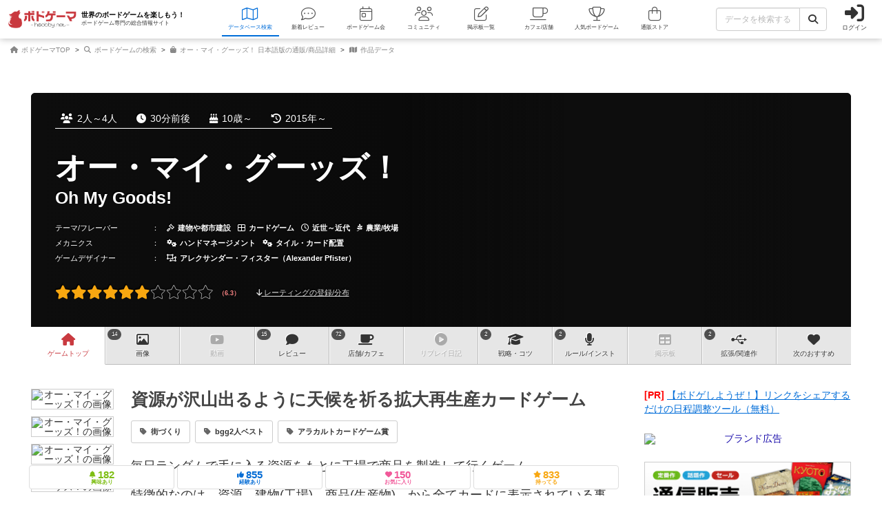

--- FILE ---
content_type: text/html; charset=utf-8
request_url: https://bodoge.hoobby.net/games/oh-my-goods
body_size: 27556
content:
<!DOCTYPE html><html dir="ltr" lang="ja"><head prefix="og: http://ogp.me/ns# fb: http://ogp.me/ns/fb#"><script async src="https://www.googletagmanager.com/gtag/js?id=G-MY0J0XNL59"></script><script>window.dataLayer = window.dataLayer || [];dataLayer.push({ ecommerce: null });function gtag(){dataLayer.push(arguments);}gtag('js', new Date());gtag('config', 'G-MY0J0XNL59');gtag('config', 'AW-924269759');</script><script>dataLayer.push({
  event: 'view_item',
  ecommerce: {
    
    
    value: 1760,
    currency: 'JPY',
    
    
    items: [
      {item_id: "1-327", item_name: "オー・マイ・グーッズ！ 日本語版", price: 1600, discount: 0, brand: "アークライト", google_business_vertical: "retail"}
    ]
  }
});
</script><meta charset="utf-8">
<title>オー・マイ・グーッズ！ レビュー評価など19件（Oh My Goods!）｜ボードゲーム情報</title>
<meta name="description" content="オー・マイ・グーッズ！（Oh My Goods!）の情報を掲載しています。遊んだ人のレビュー評価や、ルール・戦略等に関する投稿が19件あります。14件の関連画像が投稿されています。遊べるボードゲームカフェ 72店の情報を調べることができます。">
<meta name="keywords" content="オー・マイ・グーッズ！,oh my goods!,ボードゲーム,ボドゲ,おすすめ,レビュー,評価,戦略,コツ,ルール,">
<link rel="canonical" href="https://bodoge.hoobby.net/market/items/327">
<meta property="og:site_name" content="ボドゲーマ">
<meta property="og:title" content="オー・マイ・グーッズ！ / Oh My Goods!">
<meta property="og:description" content="ボードゲームの総合情報サイト「ボドゲーマ」では、会員が投稿したオー・マイ・グーッズ！（Oh My Goods!）のボードゲーム紹介文・レビュー・リプレイ日記・戦略・商品情報等を見ることができます。">
<meta property="og:type" content="product">
<meta property="og:url" content="https://bodoge.hoobby.net/games/oh-my-goods">
<meta property="og:image" content="https://image-bodoge.cdn-hoobby.net/small_light(dw=1200,dh=630,cw=1200,ch=630,da=s,ds=s,q=90,cc=FFFFFF,of=webp)/picture_d5f7ba45-58ee-46be-a4c0-d2bd7e3913cc.jpg?2026-01-20-13">
<meta property="og:image:width" content="1200">
<meta property="og:image:height" content="630">
<meta property="og:image:url" content="https://image-bodoge.cdn-hoobby.net/small_light(dw=1200,dh=630,cw=1200,ch=630,da=s,ds=s,q=90,cc=FFFFFF,of=webp)/picture_d5f7ba45-58ee-46be-a4c0-d2bd7e3913cc.jpg?2026-01-20-13">
<meta property="og:image:secure_url" content="https://image-bodoge.cdn-hoobby.net/small_light(dw=1200,dh=630,cw=1200,ch=630,da=s,ds=s,q=90,cc=FFFFFF,of=webp)/picture_d5f7ba45-58ee-46be-a4c0-d2bd7e3913cc.jpg?2026-01-20-13">
<meta property="og:image:type" content="image/jpeg">
<meta name="twitter:title" content="オー・マイ・グーッズ！ / Oh My Goods!【ボードゲーム情報】">
<meta name="twitter:card" content="summary_large_image">
<meta name="twitter:site" content="@bodoge_hoobby">
<meta name="author" content="https://bodoge.hoobby.net/">
<meta name="publisher" content="https://bodoge.hoobby.net/"><meta content="width=device-width, initial-scale=1, minimum-scale=1, maximum-scale=1, viewport-fit=cover" name="viewport"><meta content="noodp" name="robots"><meta content="noydir" name="robots"><meta name="csrf-param" content="authenticity_token" />
<meta name="csrf-token" content="eGrukBB1XfzFfmCr2R3nFNM5XlazcyrZud_9KMJ0k5k3Co385MEWjK61_tL7ZI4MLdknNXM4Qmn_jVHaWg4yUg" /><meta content="522105021294632" property="fb:app_id"><link href="https://dm1i7q1ruvbhg.cloudfront.net/assets/logo_256x256-72a2aa103511857b6f8df3b335d3e0d715469948c23a8fe69138d2b9c0b89932.png" rel="apple-touch-icon"><link href="https://dm1i7q1ruvbhg.cloudfront.net/assets/logo_76x76-f573afedfeb0c1cc64e4b6757ca75fd498684d8e6cff3ddc6f6036e1a2c029c2.png" rel="apple-touch-icon" sizes="76x76"><link href="https://dm1i7q1ruvbhg.cloudfront.net/assets/logo_120x120-3044ded794fbdff80d37f700d4c77a619fa18c18ad46856096a3cf3635a611da.png" rel="apple-touch-icon" sizes="120x120"><link href="https://dm1i7q1ruvbhg.cloudfront.net/assets/logo_152x152-3cd6b348ae0b78c2f8fd4c87984e906dbdae0f8cc2c1ccb70cd7e548d3df994d.png" rel="apple-touch-icon" sizes="152x152"><link href="https://bodoge.hoobby.net/feed.rss" rel="alternate" title="RSS2.0" type="application/rss+xml"><link href="https://bodoge.hoobby.net/manifest.json" rel="manifest"><link rel="stylesheet" media="all" href="https://dm1i7q1ruvbhg.cloudfront.net/assets/application-4e2c975df28643cf0c79e8b7d5b38456af6d8143301f76aef4b3ab16deb6a849.css" /><link rel="stylesheet" media="all" href="https://dm1i7q1ruvbhg.cloudfront.net/assets/games-43b70902a4a1e1fd74b9127c45de63196a617a56a3fa7e8b7654098fbd517d7c.css" /><link rel="stylesheet" media="all" href="https://dm1i7q1ruvbhg.cloudfront.net/assets/component_list--images-3f387ec51d65ec50ea98f61dff81c777ae6eea84ba4ad73868b9fa2aafbea31f.css" /><link rel="stylesheet" media="all" href="https://dm1i7q1ruvbhg.cloudfront.net/assets/component_list--ecommerce-fdd02cf6ce45babf2cb7d7efc64fbc461d49014ecd5d21435c07a4f74738b902.css" /><link rel="stylesheet" media="all" href="https://dm1i7q1ruvbhg.cloudfront.net/assets/component_list--expansions-e0cfec836279ae7d41a5626767e0b1cb071297f47ca31821d1d414e75d5bffab.css" /><link rel="stylesheet" media="all" href="https://dm1i7q1ruvbhg.cloudfront.net/assets/component_list--talks-d0e816faf4ec2ee76c6f95dbe6e137bb8cff7a4fb83ea381190bb9487c0d12bd.css" /><link rel="stylesheet" media="all" href="https://dm1i7q1ruvbhg.cloudfront.net/assets/component_list--games-67f5e89950a04c592e4fe9f7817e85eb5b2dffd84fc62c542db387c2ddd62842.css" /><link rel="stylesheet" media="all" href="https://dm1i7q1ruvbhg.cloudfront.net/assets/component_list--posts-ebe17a80774f1c98b5b94880aa684c5e1b5d0fd3cd0cf6ce1950f628e441e530.css" /><link rel="stylesheet" media="all" href="https://dm1i7q1ruvbhg.cloudfront.net/assets/component_list--mylist-449d019f91655f77e934b2a5e731d17354053e02677946a62bcd800f843a0edb.css" /><link rel="stylesheet" media="all" href="https://dm1i7q1ruvbhg.cloudfront.net/assets/component_tool--wysiwyg-ad51b2d99490a583ccf06ddade4a63166f7b19acacb352c6ec433657c393f9b4.css" /><link rel="stylesheet" media="all" href="https://dm1i7q1ruvbhg.cloudfront.net/assets/component_tool--rating-3842929948a51c053b6492783e87e22e25c577080cb6ca7654745d6620b0de6f.css" /><script src="https://dm1i7q1ruvbhg.cloudfront.net/assets/application-0c6e1f6235c26cb68c9965ef8aeb1132f747b76e0164f126695d4978a13e77c7.js"></script><script src="https://dm1i7q1ruvbhg.cloudfront.net/packs/js/games/my_list_new_for_show-1247877e08f1dc5eea32.js"></script></head><body class="controller-games status-guest action-show first-games second-oh-my-goods accessed_from-browser" data-role=""><header><div class="logo"><a class="h1" href="/"><span class="image"><img alt="ボドゲーマ" src="https://dm1i7q1ruvbhg.cloudfront.net/assets/logo-a10b966713e36138f752621809b7cb03e583badda97450bfe894abe90fc91d1e.png"></span><div class="catchcopy hidden-xs hidden-sm"><span class="title">世界のボードゲームを楽しもう！</span><span class="number">ボードゲーム専門の総合情報サイト</span></div></a></div><ul class="navigation games" role="navigation"><li class="games"><a class="item" href="/games"><i class="fal fa-map font-awesome-icon" aria-hidden="true"></i><div class="text">データベース<span class="hidden-xs">検索</span></div></a></li><li class="articles"><a class="item" href="/articles"><i class="fal fa-comment-dots font-awesome-icon" aria-hidden="true"></i><div class="text">新着レビュー</div></a></li><li class="events"><a class="item" href="/events"><i class="fal fa-calendar-day font-awesome-icon" aria-hidden="true"></i><div class="text">ボードゲーム会</div></a></li><li class="communities visible-lg"><a class="item" href="/communities"><i class="fal fa-users font-awesome-icon" aria-hidden="true"></i><div class="text">コミュニティ</div></a></li><li class="topics visible-lg"><a class="item" href="/topics"><i class="fal fa-edit font-awesome-icon" aria-hidden="true"></i><div class="text">掲示板一覧</div></a></li><li class="spaces"><a class="item" href="/spaces"><i class="fal fa-coffee font-awesome-icon" aria-hidden="true"></i><div class="text">カフェ/店舗</div></a></li><li class="ranking"><a class="item" href="/ranking"><i class="fal fa-trophy font-awesome-icon" aria-hidden="true"></i><div class="text">人気ボードゲーム</div></a></li><li class="market"><a class="item" href="/market"><i class="fal fa-shopping-bag font-awesome-icon" aria-hidden="true"></i><div class="text">通販ストア</div></a></li></ul><div class="forms"><form class="ajax-form" id="header_games_search_form" action="/games" accept-charset="UTF-8" method="get"><div class="freeword long"><div class="input-group"><input class="form-control" placeholder="データを検索する" type="text" name="search[freeword]" id="search_freeword" /><div class="input-group-btn"><button type="submit" class="btn btn-default"><i class="fa fa-search font-awesome-icon" aria-hidden="true"></i></button></div></div></div><div class="navigation--menu signin" data-toggle="dashboard"><i class="fa fa-sign-in-alt font-awesome-icon navigation--menu-icon" aria-hidden="true"></i><span class="navigation--menu-label">ログイン</span></div></form></div><div class="dashboard" id="dashboard"><div class="signin"><div class="sns-login"><p><i class="fa fa-sign-in-alt font-awesome-icon" aria-hidden="true"></i>その他のアカウントでログイン/登録</p><ul class="authorize"><li class="twitter"><a href="/users/auth/twitter" rel="nofollow" target="_self"><i class="fab fa-x-twitter font-awesome-icon" aria-hidden="true"></i><span>X</span></a></li><li class="facebook"><a href="/users/auth/facebook" rel="nofollow" target="_self"><i class="fab fa-facebook-f font-awesome-icon" aria-hidden="true"></i><span>Facebook</span></a></li><li class="google"><a href="/users/auth/google_oauth2" rel="nofollow" target="_self"><i class="fab fa-google font-awesome-icon" aria-hidden="true"></i><span>Google</span></a></li><li class="apple"><a href="/users/auth/apple" rel="nofollow" target="_self"><i class="fab fa-apple font-awesome-icon" aria-hidden="true"></i><span>Apple</span></a></li></ul></div><div class="email"><a class="new btn btn-primary" href="/users/sign_up"><i class="fa fa-envelope font-awesome-icon" aria-hidden="true"></i>メールで会員登録</a><p><i class="fa fa-sign-in-alt font-awesome-icon" aria-hidden="true"></i>Eメールでログイン</p><form class="form-horizontal" id="new_email_authentication" action="/users/sign_in" accept-charset="UTF-8" method="post"><input type="hidden" name="authenticity_token" value="AIJVZv6QOBKPtxOjz36K8jPMQq9ony-oaimblf8f4ZpP4jYKCiRzYuR8jdrtB-PqzSw7zKjURxgsezdnZ2VAUQ" autocomplete="off" /><div class="id input-group"><div class="input-group-addon"><i class="fa fa-envelope font-awesome-icon" aria-hidden="true"></i></div><input class="form-control" placeholder="例：service@hoobby.net" type="email" value="" name="email_authentication[email]" id="email_authentication_email" /></div><div class="password input-group"><div class="input-group-addon"><i class="fa fa-lock font-awesome-icon" aria-hidden="true"></i></div><input class="form-control form-control-lg" placeholder="" type="password" name="email_authentication[password]" id="email_authentication_password" /></div><div class="submit"><button name="button" type="submit" class="btn btn-default form-control"><i class="font-awesome-icon fa fa-arrow-circle-right"></i>ログイン</button></div></form></div></div><div class="merit"><div class="item"><span><i class="fa fa-map font-awesome-icon" aria-hidden="true"></i>マイボードゲーム機能</span>「持ってる」「興味あり」など知人に共有できるコレクション管理機能。人数別や時間別などの並び替えも。</div><div class="item"><span><i class="fa fa-lightbulb font-awesome-icon" aria-hidden="true"></i>ボードゲーム発見機能</span>マイボードゲームの登録データを統計分析し、未経験かつ未所有のおすすめボードゲームを自動抽出します。</div><div class="item"><span><i class="fa fa-edit font-awesome-icon" aria-hidden="true"></i>レビューや日記の機能</span>投稿した記事が読まれるたびに、通販でお得に商品を購入できるボドクーポンをGET! ハードル低めです。</div><div class="item"><span><i class="fa fa-users font-awesome-icon" aria-hidden="true"></i>コミュニティ機能</span>専用掲示板・ボードゲームリストの合体機能が便利！公開コミュニティ、秘密のコミュニティ、設定も豊富。</div><div class="item"><span><i class="fa fa-coffee font-awesome-icon" aria-hidden="true"></i>ボドゲカフェ情報</span>自分の「興味あり」「お気に入り」に登録したボードゲームカフェが提供するゲームが一目でわかるように。</div><div class="item"><span><i class="fa fa-shopping-bag font-awesome-icon" aria-hidden="true"></i>通販ショップ</span>国内主要メーカーや同人ゲームなど様々な商品をご購入いただけます。会員登録しないで購入することもできます。</div></div></div></header><script type="application/ld+json"> {   "@context": "http://schema.org",   "@type": "Product",   "name": "オー・マイ・グーッズ！",   "alternateName": "Oh My Goods!",   "category": "ボードゲーム",   "brand": {     "@type": "Organization",     "name": "999ゲームズ（999 Games）"   },   "url": "https://bodoge.hoobby.net/games/oh-my-goods",   "description": "資源が沢山出るように天候を祈る拡大再生産カードゲーム",   "image": "https://image-bodoge.cdn-hoobby.net/small_light(dw=auto,dh=517,cw=690,ch=517,da=l,ds=s,q=70,cc=FFFFFF,of=webp)/picture_d5f7ba45-58ee-46be-a4c0-d2bd7e3913cc.jpg",       "aggregateRating": {         "@type": "AggregateRating",         "ratingValue": "2.6",         "reviewCount": "19"       },   "Offers": {     "@type": "Offer",     "price": "1760",     "availability": "OutofStock",     "priceCurrency": "JPY"   },   "audience": {       "@type": "Audience",       "audienceType": "ボードゲーマー"   } }</script><script type="application/ld+json">{ "@context": "https://schema.org", "@type": "BreadcrumbList", "itemListElement": [{"@type":"ListItem","position":1,"name":"ボドゲーマTOP","item":"https://bodoge.hoobby.net/"},{"@type":"ListItem","position":2,"name":"ボードゲームの検索","item":"https://bodoge.hoobby.net/games"},{"@type":"ListItem","position":3,"name":"オー・マイ・グーッズ！ 日本語版の通販/商品詳細","item":"https://bodoge.hoobby.net/market/items/327"},{"@type":"ListItem","position":4,"name":"作品データ","item":"https://bodoge.hoobby.net/games/oh-my-goods"}] }</script><div id="breadcrumb"><ul><li><a href="https://bodoge.hoobby.net/"><i class="fa fa-home font-awesome-icon" aria-hidden="true"></i>
              ボドゲーマTOP</a></li><li><a href="https://bodoge.hoobby.net/games"><i class="fa fa-search font-awesome-icon" aria-hidden="true"></i>
              ボードゲームの検索</a></li><li><a href="https://bodoge.hoobby.net/market/items/327"><i class="fa fa-shopping-bag font-awesome-icon" aria-hidden="true"></i>
              オー・マイ・グーッズ！ 日本語版の通販/商品詳細</a></li><li><a href="https://bodoge.hoobby.net/games/oh-my-goods"><i class="fa fa-map font-awesome-icon" aria-hidden="true"></i>
              作品データ</a></li></ul></div><div class="col-lg-12 col-md-12 col-sm-12 col-xs-12" id="layout"><div class="show" id="title"><div class="bestpicture sharp" style="background-image: url(&#39;https://image-bodoge.cdn-hoobby.net/small_light(dw=auto,dh=630,cw=1200,ch=630,da=l,ds=s,q=84,cc=FFFFFF,of=webp)/picture_d5f7ba45-58ee-46be-a4c0-d2bd7e3913cc.jpg&#39;)"></div><div class="bestpicture blur"></div><ul class="data"><li><i class="fa fa-users font-awesome-icon" aria-hidden="true"></i>2人～4人</li><li><i class="fa fa-clock font-awesome-icon" aria-hidden="true"></i>30分前後</li><li><i class="fa fa-birthday-cake font-awesome-icon" aria-hidden="true"></i>10歳～</li><li><i class="fa fa-history font-awesome-icon" aria-hidden="true"></i>2015年～</li></ul><div class="wrapper"><h1><span class="main">オー・マイ・グーッズ！</span><span class="sub">Oh My Goods!</span></h1></div><ul class="credit row"><li><span class="headline" data-toggle="dashboard">テーマ/フレーバー<i class="fa fa-edit font-awesome-icon" aria-hidden="true"></i></span>：　<a href="/games?search%5Bconcept_ids%5D%5B%5D=25"><i class="far fa-gavel font-awesome-icon" aria-hidden="true"></i>建物や都市建設</a><a href="/games?search%5Bconcept_ids%5D%5B%5D=69"><i class="far fa-th-large font-awesome-icon" aria-hidden="true"></i>カードゲーム</a><a href="/games?search%5Bconcept_ids%5D%5B%5D=13"><i class="far fa-clock font-awesome-icon" aria-hidden="true"></i>近世～近代</a><a href="/games?search%5Bconcept_ids%5D%5B%5D=50"><i class="fab fa-pagelines font-awesome-icon" aria-hidden="true"></i>農業/牧場</a></li><li><span class="headline" data-toggle="dashboard">メカニクス<i class="fa fa-edit font-awesome-icon" aria-hidden="true"></i></span>：　<a href="/mechanics/45"><i class="fa fa-cogs font-awesome-icon" aria-hidden="true"></i>ハンドマネージメント</a><a href="/mechanics/6"><i class="fa fa-cogs font-awesome-icon" aria-hidden="true"></i>タイル・カード配置</a></li><li><span class="headline" data-toggle="dashboard">ゲームデザイナー<i class="fa fa-edit font-awesome-icon" aria-hidden="true"></i></span>：　<a href="/games?search%5Bdesigner_name%5D=%E3%82%A2%E3%83%AC%E3%82%AF%E3%82%B5%E3%83%B3%E3%83%80%E3%83%BC%E3%83%BB%E3%83%95%E3%82%A3%E3%82%B9%E3%82%BF%E3%83%BC%EF%BC%88Alexander+Pfister%EF%BC%89"><i class="fa fa-object-ungroup font-awesome-icon" aria-hidden="true"></i>アレクサンダー・フィスター（Alexander Pfister）</a></li></ul><div class="rating"><div class="rating--result rating--average"><div class="rating--result-stars" data-rating-mode="result" data-rating-result="6.3"><div class="rating--result-stars-item" data-rating-score="1"><i class="fa fa-star font-awesome-class star" aria-hidden="true"></i></div><div class="rating--result-stars-item" data-rating-score="2"><i class="fa fa-star font-awesome-class star" aria-hidden="true"></i></div><div class="rating--result-stars-item" data-rating-score="3"><i class="fa fa-star font-awesome-class star" aria-hidden="true"></i></div><div class="rating--result-stars-item" data-rating-score="4"><i class="fa fa-star font-awesome-class star" aria-hidden="true"></i></div><div class="rating--result-stars-item" data-rating-score="5"><i class="fa fa-star font-awesome-class star" aria-hidden="true"></i></div><div class="rating--result-stars-item" data-rating-score="6"><i class="fa fa-star font-awesome-class star" aria-hidden="true"></i></div><div class="rating--result-stars-item" data-rating-score="7"><i class="fa fa-star font-awesome-class star" aria-hidden="true"></i></div><div class="rating--result-stars-item" data-rating-score="8"><i class="fa fa-star font-awesome-class star" aria-hidden="true"></i></div><div class="rating--result-stars-item" data-rating-score="9"><i class="fa fa-star font-awesome-class star" aria-hidden="true"></i></div><div class="rating--result-stars-item" data-rating-score="10"><i class="fa fa-star font-awesome-class star" aria-hidden="true"></i></div></div></div><p class="rating--text" data-scroll-to="#rating"><i class="fa fa-arrow-down font-awesome-class" aria-hidden="true"></i> レーティングの登録/分布</p></div></div><div class="games-pagetop" id="games-menu"><div id="games-tab"><ul class="menu"><li class="tab games-pagetop"><a href="/games/oh-my-goods"><i class="fa fa-home font-awesome-icon" aria-hidden="true"></i> <s class="hidden-md hidden-xs">ゲーム</s>トップ</a></li><li class="tab games-images"><var>14</var><a href="/games/oh-my-goods/images"><i class="fa fa-image font-awesome-icon" aria-hidden="true"></i>画像</a></li><li class="tab games-videos"><a href="/games/oh-my-goods/videos"><i class="fa fa-youtube font-awesome-icon" aria-hidden="true"></i>動画</a></li><li class="tab games-reviews"><var>15</var><a href="/games/oh-my-goods/reviews"><i class="fa fa-comment font-awesome-icon" aria-hidden="true"></i>レビュー</a></li><li class="tab games-spaces"><var>72</var><a href="/games/oh-my-goods/spaces"><i class="fa fa-coffee font-awesome-icon" aria-hidden="true"></i><s class="hidden-md hidden-xs">店舗/</s>カフェ</a></li><li class="tab games-more-dropdown"><button id="games-more-trigger"><i class="fa fa-ellipsis-v font-awesome-icon" aria-hidden="true"></i></button></li><li class="tab games-replays"><a href="/games/oh-my-goods/replays"><i class="fa fa-play-circle font-awesome-icon" aria-hidden="true"></i>リプレイ<s class="hidden-xs hidden-sm hidden-md">日記</s></a></li><li class="tab games-strategies"><var>2</var><a href="/games/oh-my-goods/strategies"><i class="fa fa-graduation-cap font-awesome-icon" aria-hidden="true"></i>戦略<s class="hidden-md hidden-xs">・コツ</s></a></li><li class="tab games-instructions"><var>2</var><a href="/games/oh-my-goods/instructions"><i class="fa fa-microphone font-awesome-icon" aria-hidden="true"></i>ルール<s class="hidden-md hidden-xs">/インスト</s></a></li><li class="tab games-talks"><a href="/games/oh-my-goods/talks"><i class="fa fa-table font-awesome-icon" aria-hidden="true"></i>掲示板</a></li><li class="tab games-expansions"><var>2</var><a href="/games/oh-my-goods/expansions"><i class="fa fa-usb font-awesome-icon" aria-hidden="true"></i>拡張/関連<s class="hidden-md hidden-xs">作</s></a></li><li class="tab games-collaborative"><a href="/games/oh-my-goods/collaborative"><i class="fa fa-heart font-awesome-icon" aria-hidden="true"></i>次のおすすめ</a></li></ul></div><div class="is-closed" id="games-more-modal"><div class="modal-dialog"><ul class="modal-list"><li><a class="is-disabled" href="/games/oh-my-goods/replays"><div class="left"><i class="fa fa-play-circle font-awesome-icon" aria-hidden="true"></i><span class="label">リプレイ日記</span></div></a></li><li><a class="" href="/games/oh-my-goods/strategies"><div class="left"><i class="fa fa-graduation-cap font-awesome-icon" aria-hidden="true"></i><span class="label">戦略・コツ</span></div><span class="count">2</span></a></li><li><a class="" href="/games/oh-my-goods/instructions"><div class="left"><i class="fa fa-microphone font-awesome-icon" aria-hidden="true"></i><span class="label">ルール/インスト</span></div><span class="count">2</span></a></li><li><a class="is-disabled" href="/games/oh-my-goods/talks"><div class="left"><i class="fa fa-table font-awesome-icon" aria-hidden="true"></i><span class="label">掲示板</span></div></a></li><li><a class="" href="/games/oh-my-goods/expansions"><div class="left"><i class="fa fa-usb font-awesome-icon" aria-hidden="true"></i><span class="label">拡張/関連作</span></div><span class="count">2</span></a></li><li><a href="/games/oh-my-goods/collaborative"><div class="left"><i class="fa fa-heart font-awesome-icon" aria-hidden="true"></i><span class="label">次のおすすめ</span></div></a></li></ul></div><button id="games-more-close">閉じる</button></div><script>const dropdownLi = document.querySelector('.games-more-dropdown');
const modal = document.getElementById('games-more-modal');
const closeBtn = document.getElementById('games-more-close');

dropdownLi.addEventListener('click', (e) => {
  e.preventDefault();
  modal.classList.remove('is-closed');
});

const closeModal = () => {
  modal.classList.add('is-closed');
};

closeBtn.addEventListener('click', closeModal);
modal.addEventListener('click', (e) => {
  if (e.target === modal) closeModal();
});</script></div><div class="sticky--parent" id="layout-content"><div id="main-content"><div id="games-catcharea"><div class="list--images"><ul class="list--images-scroller"><li class="list--images-item"><img alt="オー・マイ・グーッズ！の画像" class="zoomable" data-backdrop="true" data-path="https://image-bodoge.cdn-hoobby.net/small_light(dw=auto,dh=900,cw=1200,ch=900,da=l,ds=s,q=70,cc=FFFFFF,of=webp)/picture_d5f7ba45-58ee-46be-a4c0-d2bd7e3913cc.jpg" data-target="#modal-zoomimage" data-toggle="modal" height="207" loading="lazy" src="https://image-bodoge.cdn-hoobby.net/small_light(dw=auto,dh=207,cw=276,ch=207,da=l,ds=s,q=50,cc=FFFFFF,of=webp)/picture_d5f7ba45-58ee-46be-a4c0-d2bd7e3913cc.jpg" width="276"></li><li class="list--images-item"><img alt="オー・マイ・グーッズ！の画像" class="zoomable" data-backdrop="true" data-path="https://image-bodoge.cdn-hoobby.net/small_light(dw=auto,dh=900,cw=1200,ch=900,da=l,ds=s,q=70,cc=FFFFFF,of=webp)/picture_714ca17f-6349-4d0f-ad32-7b0949cf9fc7." data-target="#modal-zoomimage" data-toggle="modal" height="207" loading="lazy" src="https://image-bodoge.cdn-hoobby.net/small_light(dw=auto,dh=207,cw=276,ch=207,da=l,ds=s,q=50,cc=FFFFFF,of=webp)/picture_714ca17f-6349-4d0f-ad32-7b0949cf9fc7." width="276"></li><li class="list--images-item"><img alt="オー・マイ・グーッズ！の画像" class="zoomable" data-backdrop="true" data-path="https://image-bodoge.cdn-hoobby.net/small_light(dw=auto,dh=900,cw=1200,ch=900,da=l,ds=s,q=70,cc=FFFFFF,of=webp)/picture_7a2fcf5e-5b99-47d2-a278-ffed2cb8dc53." data-target="#modal-zoomimage" data-toggle="modal" height="207" loading="lazy" src="https://image-bodoge.cdn-hoobby.net/small_light(dw=auto,dh=207,cw=276,ch=207,da=l,ds=s,q=50,cc=FFFFFF,of=webp)/picture_7a2fcf5e-5b99-47d2-a278-ffed2cb8dc53." width="276"></li><li class="list--images-item"><img alt="オー・マイ・グーッズ！の画像" class="zoomable" data-backdrop="true" data-path="https://image-bodoge.cdn-hoobby.net/small_light(dw=auto,dh=900,cw=1200,ch=900,da=l,ds=s,q=70,cc=FFFFFF,of=webp)/picture_1d14e8c7-455e-4992-ae66-f5f082205ddd." data-target="#modal-zoomimage" data-toggle="modal" height="207" loading="lazy" src="https://image-bodoge.cdn-hoobby.net/small_light(dw=auto,dh=207,cw=276,ch=207,da=l,ds=s,q=50,cc=FFFFFF,of=webp)/picture_1d14e8c7-455e-4992-ae66-f5f082205ddd." width="276"></li><li class="list--images-item"><img alt="オー・マイ・グーッズ！の画像" class="zoomable" data-backdrop="true" data-path="https://image-bodoge.cdn-hoobby.net/small_light(dw=auto,dh=900,cw=1200,ch=900,da=l,ds=s,q=70,cc=FFFFFF,of=webp)/picture_156834d7-87f0-4682-b960-80dd86557f2c." data-target="#modal-zoomimage" data-toggle="modal" height="207" loading="lazy" src="https://image-bodoge.cdn-hoobby.net/small_light(dw=auto,dh=207,cw=276,ch=207,da=l,ds=s,q=50,cc=FFFFFF,of=webp)/picture_156834d7-87f0-4682-b960-80dd86557f2c." width="276"></li><li class="list--images-item"><img alt="オー・マイ・グーッズ！の画像" class="zoomable" data-backdrop="true" data-path="https://image-bodoge.cdn-hoobby.net/small_light(dw=auto,dh=900,cw=1200,ch=900,da=l,ds=s,q=70,cc=FFFFFF,of=webp)/picture_85d84541-2eb7-4047-b1ec-b6ac3ceb74c6." data-target="#modal-zoomimage" data-toggle="modal" height="207" loading="lazy" src="https://image-bodoge.cdn-hoobby.net/small_light(dw=auto,dh=207,cw=276,ch=207,da=l,ds=s,q=50,cc=FFFFFF,of=webp)/picture_85d84541-2eb7-4047-b1ec-b6ac3ceb74c6." width="276"></li></ul></div><div class="texts"><h2 class="catchcopy">資源が沢山出るように天候を祈る拡大再生産カードゲーム</h2><ul class="maintag"><li><a href="/games?search%5Bfreeword%5D=%E8%A1%97%E3%81%A5%E3%81%8F%E3%82%8A"><i class="fa fa-tag font-awesome-icon" aria-hidden="true"></i>街づくり</a></li><li><a href="/games?search%5Bfreeword%5D=bgg2%E4%BA%BA%E3%83%99%E3%82%B9%E3%83%88"><i class="fa fa-tag font-awesome-icon" aria-hidden="true"></i>bgg2人ベスト</a></li><li><a href="/games?search%5Bfreeword%5D=%E3%82%A2%E3%83%A9%E3%82%AB%E3%83%AB%E3%83%88%E3%82%AB%E3%83%BC%E3%83%89%E3%82%B2%E3%83%BC%E3%83%A0%E8%B3%9E"><i class="fa fa-tag font-awesome-icon" aria-hidden="true"></i>アラカルトカードゲーム賞</a></li></ul><div class="catchtext"><p>毎日ランダムで手に入る資源をもとに工場で商品を製造して行くゲーム。</p>

<p>特徴的なのは、資源、建物(工場)、商品(生産物)、から全てカードに表示されている事です。普通なら駒やお金などを別途用意しなければならない所を、カードのみで済ませてしまっている為、非常にコンパクトで持ち運びし易く価格も抑えてあるという逸品。</p>

<p>オーストリアボードゲーム博物館からリリースされた「Royal Goods」が、後にLookout Spieleから「Oh my Goods !」として再販され、ホビージャパンからついに日本語版「オー・マイ・グーッズ！」として発売されました。</p>

<p>中世のヨーロッパで幅広い商品を製造する職人となり、出来るだけ多くの価値ある商品を製造して勝利点を競うカードゲーム。いずれか１人が建物を８つ建てたあとに、もう１回りしたら、ゲーム終了です。ゲーム終了時に、獲得した得点が一番多い人の勝利です。</p><div class="writer"><span><i class="fa fa-pencil-alt font-awesome-icon" aria-hidden="true"></i>上記文章の執筆にご協力くださった方</span><ol><li><a href="/friends/686"><img class="lazy" data-original="/friends/686/profile_image?1768855534" alt="夏木なつき">夏木なつき</a></li><li><a href="/friends/13222"><img class="lazy" data-original="/friends/13222/profile_image?1768855536" alt="オグランド（Oguland）">オグランド（Oguland）</a></li></ol></div></div></div></div><div class="games--actions normal"><ul class="actions" data-toggle="dashboard"><li class="col-lg-3 col-md-3 col-sm-3 col-xs-3"><span class="watching"><i class="fa fa-bell font-awesome-icon" aria-hidden="true"></i><var>182</var><em>興味あり</em></span></li><li class="col-lg-3 col-md-3 col-sm-3 col-xs-3"><span class="played"><i class="fa fa-thumbs-up font-awesome-icon" aria-hidden="true"></i><var>855</var><em>経験あり</em></span></li><li class="col-lg-3 col-md-3 col-sm-3 col-xs-3"><span class="favorite"><i class="fa fa-heart font-awesome-icon" aria-hidden="true"></i><var>150</var><em>お気に入り</em></span></li><li class="col-lg-3 col-md-3 col-sm-3 col-xs-3"><span class="have"><i class="fa fa-star font-awesome-icon" aria-hidden="true"></i><var>833</var><em>持ってる</em></span></li></ul></div><div class="games--data"><div class="games--data-specs"><div class="games--data-specs-themes"><div class="games--data-title"><div class="games--data-title-text"><i class="fa fa-paint-brush font-awesome-icon" aria-hidden="true"></i>テーマ/フレーバー</div></div><div class="games--data-specs-table"><table><tr><th>舞台の時代背景</th><td><ul><li><a href="/games?search%5Bconcept_ids%5D%5B%5D=13"><i class="far fa-clock font-awesome-icon" aria-hidden="true"></i>近世～近代（Modern / Early Modern）</a></li></ul></td></tr><tr><th>ゲームの基本目的</th><td><ul><li><a href="/games?search%5Bconcept_ids%5D%5B%5D=25"><i class="far fa-gavel font-awesome-icon" aria-hidden="true"></i>建物や都市建設（City Builder）</a></li></ul></td></tr><tr><th>政治経済/各種産業</th><td><ul><li><a href="/games?search%5Bconcept_ids%5D%5B%5D=50"><i class="fab fa-pagelines font-awesome-icon" aria-hidden="true"></i>農業/牧場（Farming）</a></li></ul></td></tr><tr><th>その他のコンセプト</th><td><ul><li><a href="/games?search%5Bconcept_ids%5D%5B%5D=69"><i class="far fa-th-large font-awesome-icon" aria-hidden="true"></i>カードゲーム（Card Game）</a></li></ul></td></tr></table></div></div><div class="games--data-specs-mechanics"><div class="games--data-title"><div class="games--data-title-text"><i class="fa fa-cogs font-awesome-icon" aria-hidden="true"></i>メカニクス</div></div><div class="games--data-specs-table"><table><tr><th>得点や資源等の獲得ルール</th><td><ul><li><a href="/games?search%5Bmechanic_ids%5D%5B%5D=45">ハンドマネージメント（Hand Management）</a></li></ul></td></tr><tr><th>頻出するメカニクス</th><td><ul><li><a href="/games?search%5Bmechanic_ids%5D%5B%5D=6">タイル・カード配置（Tile Placement）</a></li></ul></td></tr></table></div></div><div class="games--data-specs-playing"><div class="games--data-title"><div class="games--data-title-text"><i class="fa fa-align-left font-awesome-icon" aria-hidden="true"></i>作品データ</div></div><div class="games--data-specs-table"><table><tr><th><i class="fa fa-map font-awesome-icon" aria-hidden="true"></i>タイトル</th><td>オー・マイ・グーッズ！</td></tr><tr><th><i class="fa fa-globe font-awesome-icon" aria-hidden="true"></i>原題・英題表記</th><td>Oh My Goods!</td></tr><tr><th><i class="fa fa-users font-awesome-icon" aria-hidden="true"></i>参加人数</th><td>2人～4人</td></tr><tr><th><i class="fa fa-clock-o font-awesome-icon" aria-hidden="true"></i>プレイ時間</th><td>30分前後</td></tr><tr><th><i class="fa fa-child font-awesome-icon" aria-hidden="true"></i>対象年齢</th><td>10歳から</td></tr><tr><th><i class="fa fa-history font-awesome-icon" aria-hidden="true"></i>発売時期</th><td>2015年～</td></tr><tr><th><i class="fa fa-yen-sign font-awesome-icon" aria-hidden="true"></i>参考価格</th><td>1,600円</td></tr><tr><th><i class="fa fa-share-alt font-awesome-icon" aria-hidden="true"></i>関連作品</th><td><ul><li><a href="/games/oh-my-goods-longsdale-aufruhr">オー・マイ・グーッズ！：ロングスデイルでの反乱（2016年）</a></li><li><a href="/games/oh-my-goods-escape-canyon-brook">オー・マイ・グーッズ！：エスケープ・トゥ・クレヨン・ブルーク（2017年）</a></li></ul></td></tr></table></div></div><div class="games--data-specs-credit"><div class="games--data-title"><div class="games--data-title-text"><i class="fa fa-briefcase font-awesome-icon" aria-hidden="true"></i>クレジット</div></div><div class="games--data-specs-table"><table><tr><th><i class="fa fa-object-ungroup font-awesome-icon" aria-hidden="true"></i>ゲームデザイン</th><td><ul><li><a href="/games?search%5Bdesigner_name%5D=%E3%82%A2%E3%83%AC%E3%82%AF%E3%82%B5%E3%83%B3%E3%83%80%E3%83%BC%E3%83%BB%E3%83%95%E3%82%A3%E3%82%B9%E3%82%BF%E3%83%BC%EF%BC%88Alexander+Pfister%EF%BC%89">アレクサンダー・フィスター（Alexander Pfister）</a></li></ul></td></tr><tr><th><i class="fa fa-paint-brush font-awesome-icon" aria-hidden="true"></i>アートワーク</th><td><ul><li><a href="/games?search%5Bfreeword%5D=%E3%82%AF%E3%83%AC%E3%83%A1%E3%83%B3%E3%82%B9%E3%83%BB%E3%83%95%E3%83%A9%E3%83%B3%E3%83%84%EF%BC%88Klemens+Franz%EF%BC%89">クレメンス・フランツ（Klemens Franz）</a></li></ul></td></tr><tr><th><i class="fa fa-building font-awesome-icon" aria-hidden="true"></i>関連企業/団体</th><td><ul><li><a href="/games?search%5Bfreeword%5D=999%E3%82%B2%E3%83%BC%E3%83%A0%E3%82%BA%EF%BC%88999+Games%EF%BC%89">999ゲームズ（999 Games）</a></li><li><a href="/games?search%5Bfreeword%5D=%E3%83%AB%E3%83%83%E3%82%AF%E3%82%A2%E3%82%A6%E3%83%88+%E3%82%B2%E3%83%BC%E3%83%A0%E3%82%BA%EF%BC%88Lookout+Games%EF%BC%89">ルックアウト ゲームズ（Lookout Games）</a></li><li><a href="/games?search%5Bfreeword%5D=%E3%83%9B%E3%83%93%E3%83%BC%E3%82%B8%E3%83%A3%E3%83%91%E3%83%B3%EF%BC%88Hobby+Japan%EF%BC%89">ホビージャパン（Hobby Japan）</a></li></ul></td></tr></table></div></div></div><div class="games--data-votes"><div class="games--data-votes-rating" id="rating"><div class="games--data-title"><div class="games--data-title-text"><i class="fa fa-star font-awesome-icon" aria-hidden="true"></i>レーティング</div></div><div class="games--data-votes-table"><div class="rating--result rating--data"><div class="rating--result-stars" data-rating-mode="result" data-rating-result="6.3"><div class="rating--result-stars-item" data-rating-score="1"><i class="fa fa-star font-awesome-class star" aria-hidden="true"></i></div><div class="rating--result-stars-item" data-rating-score="2"><i class="fa fa-star font-awesome-class star" aria-hidden="true"></i></div><div class="rating--result-stars-item" data-rating-score="3"><i class="fa fa-star font-awesome-class star" aria-hidden="true"></i></div><div class="rating--result-stars-item" data-rating-score="4"><i class="fa fa-star font-awesome-class star" aria-hidden="true"></i></div><div class="rating--result-stars-item" data-rating-score="5"><i class="fa fa-star font-awesome-class star" aria-hidden="true"></i></div><div class="rating--result-stars-item" data-rating-score="6"><i class="fa fa-star font-awesome-class star" aria-hidden="true"></i></div><div class="rating--result-stars-item" data-rating-score="7"><i class="fa fa-star font-awesome-class star" aria-hidden="true"></i></div><div class="rating--result-stars-item" data-rating-score="8"><i class="fa fa-star font-awesome-class star" aria-hidden="true"></i></div><div class="rating--result-stars-item" data-rating-score="9"><i class="fa fa-star font-awesome-class star" aria-hidden="true"></i></div><div class="rating--result-stars-item" data-rating-score="10"><i class="fa fa-star font-awesome-class star" aria-hidden="true"></i></div></div></div><div class="games--data-votes-rating-notice">レーティングを行うには<span class="underline" data-toggle="dashboard">ログイン</span>が必要です</div><table><tr><th><i class="fa fa-star font-awesome-icon" aria-hidden="true"></i>10点の人</th><td class="num" data-votes="rating">2</td><td class="bar"><span class="base"></span><span class="line rating" data-line="rating" style="width: 10%"></span></td><td class="ratio"></td></tr><tr><th><i class="fa fa-star font-awesome-icon" aria-hidden="true"></i>9点の人</th><td class="num" data-votes="rating">4</td><td class="bar"><span class="base"></span><span class="line rating" data-line="rating" style="width: 10%"></span></td><td class="ratio"></td></tr><tr><th><i class="fa fa-star font-awesome-icon" aria-hidden="true"></i>8点の人</th><td class="num" data-votes="rating">8</td><td class="bar"><span class="base"></span><span class="line rating" data-line="rating" style="width: 10%"></span></td><td class="ratio"></td></tr><tr><th><i class="fa fa-star font-awesome-icon" aria-hidden="true"></i>7点の人</th><td class="num" data-votes="rating">27</td><td class="bar"><span class="base"></span><span class="line rating" data-line="rating" style="width: 10%"></span></td><td class="ratio"></td></tr><tr><th><i class="fa fa-star font-awesome-icon" aria-hidden="true"></i>6点の人</th><td class="num" data-votes="rating">36</td><td class="bar"><span class="base"></span><span class="line rating" data-line="rating" style="width: 10%"></span></td><td class="ratio"></td></tr><tr><th><i class="fa fa-star font-awesome-icon" aria-hidden="true"></i>5点の人</th><td class="num" data-votes="rating">12</td><td class="bar"><span class="base"></span><span class="line rating" data-line="rating" style="width: 10%"></span></td><td class="ratio"></td></tr><tr><th><i class="fa fa-star font-awesome-icon" aria-hidden="true"></i>4点の人</th><td class="num" data-votes="rating">4</td><td class="bar"><span class="base"></span><span class="line rating" data-line="rating" style="width: 10%"></span></td><td class="ratio"></td></tr><tr><th><i class="fa fa-star font-awesome-icon" aria-hidden="true"></i>3点の人</th><td class="num" data-votes="rating">1</td><td class="bar"><span class="base"></span><span class="line rating" data-line="rating" style="width: 10%"></span></td><td class="ratio"></td></tr><tr><th><i class="fa fa-star font-awesome-icon" aria-hidden="true"></i>2点の人</th><td class="num" data-votes="rating">2</td><td class="bar"><span class="base"></span><span class="line rating" data-line="rating" style="width: 10%"></span></td><td class="ratio"></td></tr><tr><th><i class="fa fa-star font-awesome-icon" aria-hidden="true"></i>1点の人</th><td class="num" data-votes="rating">0</td><td class="bar"><span class="base"></span><span class="line rating" data-line="rating" style="width: 10%"></span></td><td class="ratio"></td></tr></table><script>(function() {
  var ratingLargest, ratingTotal, ratingVoted;

  ratingVoted = [];

  ratingTotal = 0;

  $('[data-votes="rating"]').each(function() {
    ratingVoted.push($(this).html());
    return ratingTotal = ratingTotal + Number($(this).html());
  });

  ratingLargest = Math.max.apply(Math, ratingVoted);

  $('[data-votes="rating"]').each(function() {
    $(this).next().next().html(Math.round($(this).html() / ratingTotal * 100) + '%');
    return $(this).next().children('[data-line="rating"]').css('width', Math.round($(this).html() / ratingLargest * 100) + '%');
  });

}).call(this);
</script></div></div><div class="games--data-votes-type"><div class="games--data-title"><div class="games--data-title-text"><i class="fa fa-sliders-h font-awesome-icon" aria-hidden="true"></i>プレイ感の評価</div></div><div class="games--data-votes-table"><div class="games--data-votes-rating-notice"><i class="fa fa-toggle-off font-awesome-icon" aria-hidden="true"></i>トグルスイッチを押すとプレイ感（<a target="_blank" href="/tutorial#type">※</a>）の投票ができます&nbsp;</div><table><tr><th>運・確率</th><td class="num" data-votes="type">27</td><td class="bar"><span class="line psysical" data-line="type" style="width: 10%"></span></td></tr><tr><th>戦略・判断力</th><td class="num" data-votes="type">31</td><td class="bar"><span class="line strategy" data-line="type" style="width: 10%"></span></td></tr><tr><th>交渉・立ち回り</th><td class="num" data-votes="type">3</td><td class="bar"><span class="line team" data-line="type" style="width: 10%"></span></td></tr><tr><th>心理戦・ブラフ</th><td class="num" data-votes="type">0</td><td class="bar"><span class="line trade" data-line="type" style="width: 10%"></span></td></tr><tr><th>攻防・戦闘</th><td class="num" data-votes="type">0</td><td class="bar"><span class="line dicussion" data-line="type" style="width: 10%"></span></td></tr><tr><th>アート・外見</th><td class="num" data-votes="type">7</td><td class="bar"><span class="line psychology" data-line="type" style="width: 10%"></span></td></tr></table><div class="games--data-votes-rating-link"><a class="games--data-votes-link-item" href="/games/oh-my-goods/collaborative">似たプレイ感のゲームを探す→</a></div></div></div><div class="games--data-specs-contact"><div class="games--data-title"><div class="games--data-title-text"><i class="fa fa-exclamation-triangle font-awesome-icon" aria-hidden="true"></i>データに関する報告</div></div><div class="games--data-specs-table"><div class="games--data-specs-empty">ログインするとフォームが表示されます</div></div></div></div></div><script>(function() {
  var writeline;

  writeline = function() {
    var i, index, j, len, results, tagLargest, tagVoted;
    tagVoted = [];
    $('[data-votes="type"]').each(function() {
      return tagVoted.push($(this).html());
    });
    tagLargest = Math.max.apply(Math, tagVoted);
    i = 0;
    results = [];
    for (j = 0, len = tagVoted.length; j < len; j++) {
      index = tagVoted[j];
      $('[data-votes="type"').eq(i).html(index);
      $('[data-line="type"]').eq(i).animate({
        'width': (index / tagLargest) * 100 + '%'
      }, 200);
      results.push(i += 1);
    }
    return results;
  };

  $('.tagSwitch').on('click', function() {
    var tagCount, tagNumber;
    tagNumber = $(this).parent('tr').children('[data-votes="type"]');
    tagCount = parseInt(tagNumber.html());
    if ($(this).children('a').children('.font-awesome-icon').hasClass('fa-toggle-off')) {
      $(this).children('a').children('.font-awesome-icon').addClass('fa-toggle-on').removeClass('fa-toggle-off');
      tagNumber.html(tagCount + 1);
    } else {
      $(this).children('a').children('.font-awesome-icon').addClass('fa-toggle-off').removeClass('fa-toggle-on');
      tagNumber.html(tagCount - 1);
    }
    return writeline();
  });

  writeline();

}).call(this);
</script><h2 class="standard reviews"><i class="fa fa-comment font-awesome-icon" aria-hidden="true"></i>レビュー 15件</h2><div class="post--item layout--article-list muting--false" data-post="42007"><div class="post--item-content fr-wrapper fr-box fr-basic"><div class="post--item-content-header"><div class="post--item-content-header-data"><div class="post--item-content-header-data-icon sessions"><var><i class="fa fa-line-chart font-awesome-icon" aria-hidden="true"></i>786名</var></div><div class="post--item-content-header-data-icon votes"><var><i class="fa fa-thumbs-up font-awesome-icon" aria-hidden="true"></i>9名</var></div><div class="post--item-content-header-data-icon comments"><var><i class="fa fa-comments font-awesome-icon" aria-hidden="true"></i>0</var></div><div class="post--item-content-header-data-icon embedded"><i class="fa fa-image font-awesome-icon" aria-hidden="true"></i>画像</div><div class="post--item-content-header-data-icon filled"><i class="fa fa-align-left font-awesome-icon" aria-hidden="true"></i>充実</div></div><div class="post--item-content-header-rating"><div class="rating--result rating--posts"><div class="rating--result-hidden"><i class="fa fa-star-exclamation font-awesome-icon" aria-hidden="true"></i>レーティングが非公開に設定されたユーザー</div></div></div></div><div class="post--item-content-body fr-element fr-view"><div class="post--item-content-body-wysiwyg">カードだけで行う拡大再生産。ただし資源はめくり運。そんなゲーム。結構古い作品なんでレビューたくさんありますので、ざっくりした紹介と感想を書かせていただきます。※本作は2人～4人プレイのゲームですが、非公式ソロルールがBGGにありましたのでそちらも最後に書いてます。ざっくり紹...</div><div class="post--item-content-body-more"><a href="/games/oh-my-goods/reviews/42007">続きを読む（2年以上前）</a></div></div></div><div class="post--item-user"><div class="post--item-user-icon" data-toggle=""><div class="post--item-user-icon-rank rank rank-god">神</div><div class="post--item-user-icon-image"><img loading="lazy" src="/friends/49595/profile_image?1768881768" alt="じむや" width="320" height="320"></div><div class="post--item-user-icon-name">じむや</div></div></div></div><div class="post--item layout--article-list muting--false" data-post="36137"><div class="post--item-content fr-wrapper fr-box fr-basic"><div class="post--item-content-header"><div class="post--item-content-header-data"><div class="post--item-content-header-data-icon sessions"><var><i class="fa fa-line-chart font-awesome-icon" aria-hidden="true"></i>537名</var></div><div class="post--item-content-header-data-icon votes"><var><i class="fa fa-thumbs-up font-awesome-icon" aria-hidden="true"></i>1名</var></div><div class="post--item-content-header-data-icon comments"><var><i class="fa fa-comments font-awesome-icon" aria-hidden="true"></i>0</var></div><div class="post--item-content-header-data-icon filled"><i class="fa fa-align-left font-awesome-icon" aria-hidden="true"></i>充実</div></div><div class="post--item-content-header-rating"><div class="rating--result rating--posts"><div class="rating--result-stars" data-rating-mode="result" data-rating-result="6"><div class="rating--result-stars-item" data-rating-score="1"><i class="fa fa-star font-awesome-class star" aria-hidden="true"></i></div><div class="rating--result-stars-item" data-rating-score="2"><i class="fa fa-star font-awesome-class star" aria-hidden="true"></i></div><div class="rating--result-stars-item" data-rating-score="3"><i class="fa fa-star font-awesome-class star" aria-hidden="true"></i></div><div class="rating--result-stars-item" data-rating-score="4"><i class="fa fa-star font-awesome-class star" aria-hidden="true"></i></div><div class="rating--result-stars-item" data-rating-score="5"><i class="fa fa-star font-awesome-class star" aria-hidden="true"></i></div><div class="rating--result-stars-item" data-rating-score="6"><i class="fa fa-star font-awesome-class star" aria-hidden="true"></i></div><div class="rating--result-stars-item" data-rating-score="7"><i class="fa fa-star font-awesome-class star" aria-hidden="true"></i></div><div class="rating--result-stars-item" data-rating-score="8"><i class="fa fa-star font-awesome-class star" aria-hidden="true"></i></div><div class="rating--result-stars-item" data-rating-score="9"><i class="fa fa-star font-awesome-class star" aria-hidden="true"></i></div><div class="rating--result-stars-item" data-rating-score="10"><i class="fa fa-star font-awesome-class star" aria-hidden="true"></i></div></div></div></div></div><div class="post--item-content-body fr-element fr-view"><div class="post--item-content-body-wysiwyg">３人で遊びました。カードを使った拡大再生産ゲーム。カードだけでよく練れたゲームだな。と思いました。場に出たカードから、自分が再生できそうな数を予想します。予想が的中すると資源を増やすことができます。増やした資源を他の資源につなげるコンボをすることもできます。私は最初このコン...</div><div class="post--item-content-body-more"><a href="/games/oh-my-goods/reviews/36137">続きを読む（3年以上前）</a></div></div></div><div class="post--item-user"><div class="post--item-user-icon" data-toggle=""><div class="post--item-user-icon-rank rank rank-god">神</div><div class="post--item-user-icon-image"><img loading="lazy" src="/friends/66208/profile_image?1768855537" alt="ふみのりんぐ（ふみんちゅ）" width="320" height="320"></div><div class="post--item-user-icon-name">ふみのりんぐ（ふみんちゅ）</div></div></div></div><div class="post--item layout--article-list muting--false" data-post="28534"><div class="post--item-content fr-wrapper fr-box fr-basic"><div class="post--item-content-header"><div class="post--item-content-header-data"><div class="post--item-content-header-data-icon sessions"><var><i class="fa fa-line-chart font-awesome-icon" aria-hidden="true"></i>652名</var></div><div class="post--item-content-header-data-icon votes"><var><i class="fa fa-thumbs-up font-awesome-icon" aria-hidden="true"></i>3名</var></div><div class="post--item-content-header-data-icon comments"><var><i class="fa fa-comments font-awesome-icon" aria-hidden="true"></i>0</var></div><div class="post--item-content-header-data-icon filled"><i class="fa fa-align-left font-awesome-icon" aria-hidden="true"></i>充実</div></div><div class="post--item-content-header-rating"><div class="rating--result rating--posts"><div class="rating--result-stars" data-rating-mode="result" data-rating-result="0"><div class="rating--result-stars-item" data-rating-score="1"><i class="fa fa-star font-awesome-class star" aria-hidden="true"></i></div><div class="rating--result-stars-item" data-rating-score="2"><i class="fa fa-star font-awesome-class star" aria-hidden="true"></i></div><div class="rating--result-stars-item" data-rating-score="3"><i class="fa fa-star font-awesome-class star" aria-hidden="true"></i></div><div class="rating--result-stars-item" data-rating-score="4"><i class="fa fa-star font-awesome-class star" aria-hidden="true"></i></div><div class="rating--result-stars-item" data-rating-score="5"><i class="fa fa-star font-awesome-class star" aria-hidden="true"></i></div><div class="rating--result-stars-item" data-rating-score="6"><i class="fa fa-star font-awesome-class star" aria-hidden="true"></i></div><div class="rating--result-stars-item" data-rating-score="7"><i class="fa fa-star font-awesome-class star" aria-hidden="true"></i></div><div class="rating--result-stars-item" data-rating-score="8"><i class="fa fa-star font-awesome-class star" aria-hidden="true"></i></div><div class="rating--result-stars-item" data-rating-score="9"><i class="fa fa-star font-awesome-class star" aria-hidden="true"></i></div><div class="rating--result-stars-item" data-rating-score="10"><i class="fa fa-star font-awesome-class star" aria-hidden="true"></i></div></div></div></div></div><div class="post--item-content-body fr-element fr-view"><div class="post--item-content-body-wysiwyg">★Good！購入時する前は、ややこしいゲームだとか、ソリティア、運ゲーとの評判も聞こえてきましたが、個人的にはあまりそうは思わなかった。なんとなく、レース・フォー・ザ・ギャラクシーをプレイしやすくしたような印象です。なぜそう感じたかを、１つずつ考えていきたいと思います。オー...</div><div class="post--item-content-body-more"><a href="/games/oh-my-goods/reviews/28534">続きを読む（4年以上前）</a></div></div></div><div class="post--item-user"><div class="post--item-user-icon" data-toggle=""><div class="post--item-user-icon-rank rank rank-god">神</div><div class="post--item-user-icon-image"><img loading="lazy" src="/friends/23627/profile_image?1768855536" alt="大吉さん" width="320" height="320"></div><div class="post--item-user-icon-name">大吉さん</div></div></div></div><div class="post--item layout--article-list muting--false" data-post="23780"><div class="post--item-content fr-wrapper fr-box fr-basic"><div class="post--item-content-header"><div class="post--item-content-header-data"><div class="post--item-content-header-data-icon sessions"><var><i class="fa fa-line-chart font-awesome-icon" aria-hidden="true"></i>454名</var></div><div class="post--item-content-header-data-icon votes"><var><i class="fa fa-thumbs-up font-awesome-icon" aria-hidden="true"></i>0名</var></div><div class="post--item-content-header-data-icon comments"><var><i class="fa fa-comments font-awesome-icon" aria-hidden="true"></i>0</var></div><div class="post--item-content-header-data-icon filled"><i class="fa fa-align-left font-awesome-icon" aria-hidden="true"></i>充実</div></div><div class="post--item-content-header-rating"><div class="rating--result rating--posts"><div class="rating--result-stars" data-rating-mode="result" data-rating-result="0"><div class="rating--result-stars-item" data-rating-score="1"><i class="fa fa-star font-awesome-class star" aria-hidden="true"></i></div><div class="rating--result-stars-item" data-rating-score="2"><i class="fa fa-star font-awesome-class star" aria-hidden="true"></i></div><div class="rating--result-stars-item" data-rating-score="3"><i class="fa fa-star font-awesome-class star" aria-hidden="true"></i></div><div class="rating--result-stars-item" data-rating-score="4"><i class="fa fa-star font-awesome-class star" aria-hidden="true"></i></div><div class="rating--result-stars-item" data-rating-score="5"><i class="fa fa-star font-awesome-class star" aria-hidden="true"></i></div><div class="rating--result-stars-item" data-rating-score="6"><i class="fa fa-star font-awesome-class star" aria-hidden="true"></i></div><div class="rating--result-stars-item" data-rating-score="7"><i class="fa fa-star font-awesome-class star" aria-hidden="true"></i></div><div class="rating--result-stars-item" data-rating-score="8"><i class="fa fa-star font-awesome-class star" aria-hidden="true"></i></div><div class="rating--result-stars-item" data-rating-score="9"><i class="fa fa-star font-awesome-class star" aria-hidden="true"></i></div><div class="rating--result-stars-item" data-rating-score="10"><i class="fa fa-star font-awesome-class star" aria-hidden="true"></i></div></div></div></div></div><div class="post--item-content-body fr-element fr-view"><div class="post--item-content-body-wysiwyg">2人プレイの機会が多いですが、充分に楽しめます。日の出および日暮れに必要な資源が出ることひたすら祈る、通称「お祈りグーッズ！」ですね。笑運要素はたしかにありますがそれだけではなく、カードや生産チェーンの構成を把握した上で計画的に建設および生産を行なっていく必要があり、戦略性...</div><div class="post--item-content-body-more"><a href="/games/oh-my-goods/reviews/23780">続きを読む（約5年前）</a></div></div></div><div class="post--item-user"><div class="post--item-user-icon" data-toggle=""><div class="post--item-user-icon-rank rank rank-hermit">仙人</div><div class="post--item-user-icon-image"><img loading="lazy" src="/friends/32839/profile_image?1768855535" alt="あるえす" width="320" height="320"></div><div class="post--item-user-icon-name">あるえす</div></div></div></div><div class="post--item layout--article-list muting--false" data-post="23034"><div class="post--item-content fr-wrapper fr-box fr-basic"><div class="post--item-content-header"><div class="post--item-content-header-data"><div class="post--item-content-header-data-icon sessions"><var><i class="fa fa-line-chart font-awesome-icon" aria-hidden="true"></i>128名</var></div><div class="post--item-content-header-data-icon votes"><var><i class="fa fa-thumbs-up font-awesome-icon" aria-hidden="true"></i>0名</var></div><div class="post--item-content-header-data-icon comments"><var><i class="fa fa-comments font-awesome-icon" aria-hidden="true"></i>0</var></div></div><div class="post--item-content-header-rating"><div class="rating--result rating--posts"><div class="rating--result-stars" data-rating-mode="result" data-rating-result="0"><div class="rating--result-stars-item" data-rating-score="1"><i class="fa fa-star font-awesome-class star" aria-hidden="true"></i></div><div class="rating--result-stars-item" data-rating-score="2"><i class="fa fa-star font-awesome-class star" aria-hidden="true"></i></div><div class="rating--result-stars-item" data-rating-score="3"><i class="fa fa-star font-awesome-class star" aria-hidden="true"></i></div><div class="rating--result-stars-item" data-rating-score="4"><i class="fa fa-star font-awesome-class star" aria-hidden="true"></i></div><div class="rating--result-stars-item" data-rating-score="5"><i class="fa fa-star font-awesome-class star" aria-hidden="true"></i></div><div class="rating--result-stars-item" data-rating-score="6"><i class="fa fa-star font-awesome-class star" aria-hidden="true"></i></div><div class="rating--result-stars-item" data-rating-score="7"><i class="fa fa-star font-awesome-class star" aria-hidden="true"></i></div><div class="rating--result-stars-item" data-rating-score="8"><i class="fa fa-star font-awesome-class star" aria-hidden="true"></i></div><div class="rating--result-stars-item" data-rating-score="9"><i class="fa fa-star font-awesome-class star" aria-hidden="true"></i></div><div class="rating--result-stars-item" data-rating-score="10"><i class="fa fa-star font-awesome-class star" aria-hidden="true"></i></div></div></div></div></div><div class="post--item-content-body fr-element fr-view"><div class="post--item-content-body-wysiwyg">http://nanonaidagasiya.blog.jp/archives/27279456.html 遊び方です</div><div class="post--item-content-body-more"><a href="/games/oh-my-goods/reviews/23034">続きを読む（約5年前）</a></div></div></div><div class="post--item-user"><div class="post--item-user-icon" data-toggle=""><div class="post--item-user-icon-rank rank rank-priest">大賢者</div><div class="post--item-user-icon-image"><img loading="lazy" src="/friends/11712/profile_image?1768855530" alt="駄菓子屋さんた" width="320" height="320"></div><div class="post--item-user-icon-name">駄菓子屋さんた</div></div></div></div><div class="post--item layout--article-list muting--false" data-post="14474"><div class="post--item-content fr-wrapper fr-box fr-basic"><div class="post--item-content-header"><div class="post--item-content-header-data"><div class="post--item-content-header-data-icon sessions"><var><i class="fa fa-line-chart font-awesome-icon" aria-hidden="true"></i>621名</var></div><div class="post--item-content-header-data-icon votes"><var><i class="fa fa-thumbs-up font-awesome-icon" aria-hidden="true"></i>0名</var></div></div><div class="post--item-content-header-rating"><div class="rating--result rating--posts"><div class="rating--result-stars" data-rating-mode="result" data-rating-result="0"><div class="rating--result-stars-item" data-rating-score="1"><i class="fa fa-star font-awesome-class star" aria-hidden="true"></i></div><div class="rating--result-stars-item" data-rating-score="2"><i class="fa fa-star font-awesome-class star" aria-hidden="true"></i></div><div class="rating--result-stars-item" data-rating-score="3"><i class="fa fa-star font-awesome-class star" aria-hidden="true"></i></div><div class="rating--result-stars-item" data-rating-score="4"><i class="fa fa-star font-awesome-class star" aria-hidden="true"></i></div><div class="rating--result-stars-item" data-rating-score="5"><i class="fa fa-star font-awesome-class star" aria-hidden="true"></i></div><div class="rating--result-stars-item" data-rating-score="6"><i class="fa fa-star font-awesome-class star" aria-hidden="true"></i></div><div class="rating--result-stars-item" data-rating-score="7"><i class="fa fa-star font-awesome-class star" aria-hidden="true"></i></div><div class="rating--result-stars-item" data-rating-score="8"><i class="fa fa-star font-awesome-class star" aria-hidden="true"></i></div><div class="rating--result-stars-item" data-rating-score="9"><i class="fa fa-star font-awesome-class star" aria-hidden="true"></i></div><div class="rating--result-stars-item" data-rating-score="10"><i class="fa fa-star font-awesome-class star" aria-hidden="true"></i></div></div></div></div></div><div class="post--item-content-body fr-element fr-view"><div class="post--item-content-body-wysiwyg">ボードゲームを1,000個以上持っているユーザー視点で良かった点と悪かった点の両面から紹介します！ロイヤルグッズ（オー・マイ・グッズ）は、建物カードの効果を連続して使用できるように生産チェーンをうまく組んでいく面白いカードゲームです！次々に商品が繋がっていくのが面白いので、...</div><div class="post--item-content-body-more"><a href="/games/oh-my-goods/reviews/14474">続きを読む（6年以上前）</a></div></div></div><div class="post--item-user"><div class="post--item-user-icon" data-toggle=""><div class="post--item-user-icon-rank rank rank-god">神</div><div class="post--item-user-icon-image"><img loading="lazy" src="/friends/13222/profile_image?1768855536" alt="オグランド（Oguland）" width="320" height="320"></div><div class="post--item-user-icon-name">オグランド（Oguland）</div></div></div></div><div class="post--item layout--article-list muting--false" data-post="14341"><div class="post--item-content fr-wrapper fr-box fr-basic"><div class="post--item-content-header"><div class="post--item-content-header-data"><div class="post--item-content-header-data-icon sessions"><var><i class="fa fa-line-chart font-awesome-icon" aria-hidden="true"></i>384名</var></div><div class="post--item-content-header-data-icon votes"><var><i class="fa fa-thumbs-up font-awesome-icon" aria-hidden="true"></i>0名</var></div><div class="post--item-content-header-data-icon comments"><var><i class="fa fa-comments font-awesome-icon" aria-hidden="true"></i>0</var></div></div><div class="post--item-content-header-rating"><div class="rating--result rating--posts"><div class="rating--result-stars" data-rating-mode="result" data-rating-result="0"><div class="rating--result-stars-item" data-rating-score="1"><i class="fa fa-star font-awesome-class star" aria-hidden="true"></i></div><div class="rating--result-stars-item" data-rating-score="2"><i class="fa fa-star font-awesome-class star" aria-hidden="true"></i></div><div class="rating--result-stars-item" data-rating-score="3"><i class="fa fa-star font-awesome-class star" aria-hidden="true"></i></div><div class="rating--result-stars-item" data-rating-score="4"><i class="fa fa-star font-awesome-class star" aria-hidden="true"></i></div><div class="rating--result-stars-item" data-rating-score="5"><i class="fa fa-star font-awesome-class star" aria-hidden="true"></i></div><div class="rating--result-stars-item" data-rating-score="6"><i class="fa fa-star font-awesome-class star" aria-hidden="true"></i></div><div class="rating--result-stars-item" data-rating-score="7"><i class="fa fa-star font-awesome-class star" aria-hidden="true"></i></div><div class="rating--result-stars-item" data-rating-score="8"><i class="fa fa-star font-awesome-class star" aria-hidden="true"></i></div><div class="rating--result-stars-item" data-rating-score="9"><i class="fa fa-star font-awesome-class star" aria-hidden="true"></i></div><div class="rating--result-stars-item" data-rating-score="10"><i class="fa fa-star font-awesome-class star" aria-hidden="true"></i></div></div></div></div></div><div class="post--item-content-body fr-element fr-view"><div class="post--item-content-body-wysiwyg">なんでも作れる職人となり、色んな商品の生産工場をどんどん立てていく拡大再生産ゲームです。商品を作る為の資材がラウンド毎にランダムに共通の場に出るので、運がいいと手札から資材を消費せずに商品を手に出来ます。なのでここで自分にとって良いカードが出ることを超お祈りします。同じ系統...</div><div class="post--item-content-body-more"><a href="/games/oh-my-goods/reviews/14341">続きを読む（6年以上前）</a></div></div></div><div class="post--item-user"><div class="post--item-user-icon" data-toggle=""><div class="post--item-user-icon-rank rank rank-priest">大賢者</div><div class="post--item-user-icon-image"><img loading="lazy" src="/friends/3855/profile_image?1768855530" alt="あまとう" width="320" height="320"></div><div class="post--item-user-icon-name">あまとう</div></div></div></div><div class="post--item layout--article-list muting--false" data-post="7316"><div class="post--item-content fr-wrapper fr-box fr-basic"><div class="post--item-content-header"><div class="post--item-content-header-data"><div class="post--item-content-header-data-icon sessions"><var><i class="fa fa-line-chart font-awesome-icon" aria-hidden="true"></i>920名</var></div><div class="post--item-content-header-data-icon votes"><var><i class="fa fa-thumbs-up font-awesome-icon" aria-hidden="true"></i>4名</var></div><div class="post--item-content-header-data-icon comments"><var><i class="fa fa-comments font-awesome-icon" aria-hidden="true"></i>0</var></div><div class="post--item-content-header-data-icon filled"><i class="fa fa-align-left font-awesome-icon" aria-hidden="true"></i>充実</div></div><div class="post--item-content-header-rating"><div class="rating--result rating--posts"><div class="rating--result-hidden"><i class="fa fa-star-exclamation font-awesome-icon" aria-hidden="true"></i>レーティングが非公開に設定されたユーザー</div></div></div></div><div class="post--item-content-body fr-element fr-view"><div class="post--item-content-body-wysiwyg">最初ルールブックを見てめまいが起こり、しばらく放置していました（笑）。なんだこのわかりにくいルールは！！！まあ結局、困った時はレビューサイトや動画を見て何とかすれば何とかなるので、何とかして、インストまでやって、初プレイを通してやって、あっ！このゲーム私には無理！グッバイグ...</div><div class="post--item-content-body-more"><a href="/games/oh-my-goods/reviews/7316">続きを読む（8年弱前）</a></div></div></div><div class="post--item-user"><div class="post--item-user-icon" data-toggle=""><div class="post--item-user-icon-rank rank rank-god">神</div><div class="post--item-user-icon-image"><img loading="lazy" src="/friends/1931/profile_image?1768855536" alt="有我悟（あるがさとる）＠GM2024秋秘教機械土B18" width="320" height="320"></div><div class="post--item-user-icon-name">有我悟（あるがさとる）＠GM2024秋秘教機械土B18</div></div></div></div><div class="post--item layout--article-list muting--false" data-post="6907"><div class="post--item-content fr-wrapper fr-box fr-basic"><div class="post--item-content-header"><div class="post--item-content-header-data"><div class="post--item-content-header-data-icon sessions"><var><i class="fa fa-line-chart font-awesome-icon" aria-hidden="true"></i>582名</var></div><div class="post--item-content-header-data-icon votes"><var><i class="fa fa-thumbs-up font-awesome-icon" aria-hidden="true"></i>2名</var></div><div class="post--item-content-header-data-icon comments"><var><i class="fa fa-comments font-awesome-icon" aria-hidden="true"></i>0</var></div><div class="post--item-content-header-data-icon filled"><i class="fa fa-align-left font-awesome-icon" aria-hidden="true"></i>充実</div></div><div class="post--item-content-header-rating"><div class="rating--result rating--posts"><div class="rating--result-hidden"><i class="fa fa-star-exclamation font-awesome-icon" aria-hidden="true"></i>レーティングが非公開に設定されたユーザー</div></div></div></div><div class="post--item-content-body fr-element fr-view"><div class="post--item-content-body-wysiwyg">5/10「スカイアイランド」や「ブルームサービス」など、２年連続でエキスパートゲーム大賞を受賞したデザイナーのカードゲーム。カードゲームのわりにはルールが複雑で、細かいアイコンが多く、そういうゲームが好きでない自分には、珍しいシステムもありつつも、特に印象に残っていないゲー...</div><div class="post--item-content-body-more"><a href="/games/oh-my-goods/reviews/6907">続きを読む（8年弱前）</a></div></div></div><div class="post--item-user"><div class="post--item-user-icon" data-toggle=""><div class="post--item-user-icon-rank rank rank-god">神</div><div class="post--item-user-icon-image"><img loading="lazy" src="/friends/5508/profile_image?1768855536" alt="白州" width="320" height="320"></div><div class="post--item-user-icon-name">白州</div></div></div></div><div class="post--item layout--article-list muting--false" data-post="6894"><div class="post--item-content fr-wrapper fr-box fr-basic"><div class="post--item-content-header"><div class="post--item-content-header-data"><div class="post--item-content-header-data-icon sessions"><var><i class="fa fa-line-chart font-awesome-icon" aria-hidden="true"></i>752名</var></div><div class="post--item-content-header-data-icon votes"><var><i class="fa fa-thumbs-up font-awesome-icon" aria-hidden="true"></i>7名</var></div><div class="post--item-content-header-data-icon comments"><var><i class="fa fa-comments font-awesome-icon" aria-hidden="true"></i>0</var></div><div class="post--item-content-header-data-icon filled"><i class="fa fa-align-left font-awesome-icon" aria-hidden="true"></i>充実</div></div><div class="post--item-content-header-rating"><div class="rating--result rating--posts"><div class="rating--result-stars" data-rating-mode="result" data-rating-result="0"><div class="rating--result-stars-item" data-rating-score="1"><i class="fa fa-star font-awesome-class star" aria-hidden="true"></i></div><div class="rating--result-stars-item" data-rating-score="2"><i class="fa fa-star font-awesome-class star" aria-hidden="true"></i></div><div class="rating--result-stars-item" data-rating-score="3"><i class="fa fa-star font-awesome-class star" aria-hidden="true"></i></div><div class="rating--result-stars-item" data-rating-score="4"><i class="fa fa-star font-awesome-class star" aria-hidden="true"></i></div><div class="rating--result-stars-item" data-rating-score="5"><i class="fa fa-star font-awesome-class star" aria-hidden="true"></i></div><div class="rating--result-stars-item" data-rating-score="6"><i class="fa fa-star font-awesome-class star" aria-hidden="true"></i></div><div class="rating--result-stars-item" data-rating-score="7"><i class="fa fa-star font-awesome-class star" aria-hidden="true"></i></div><div class="rating--result-stars-item" data-rating-score="8"><i class="fa fa-star font-awesome-class star" aria-hidden="true"></i></div><div class="rating--result-stars-item" data-rating-score="9"><i class="fa fa-star font-awesome-class star" aria-hidden="true"></i></div><div class="rating--result-stars-item" data-rating-score="10"><i class="fa fa-star font-awesome-class star" aria-hidden="true"></i></div></div></div></div></div><div class="post--item-content-body fr-element fr-view"><div class="post--item-content-body-wysiwyg">本ゲーム、小箱サイズのカードゲームで、ポップな題名から一見軽ゲーに思えますが、アグリコラと同じ人がアートワークなだけあり，実はがっつりしたワーカープレースメントな拡大再生産ゲームです。セットアップ（2人の時）はこんな感じです。初期の炭焼き小屋ひとつと、そこにのった炭でゲーム...</div><div class="post--item-content-body-more"><a href="/games/oh-my-goods/reviews/6894">続きを読む（8年弱前）</a></div></div></div><div class="post--item-user"><div class="post--item-user-icon" data-toggle=""><div class="post--item-user-icon-rank rank rank-hermit">仙人</div><div class="post--item-user-icon-image"><img loading="lazy" src="/friends/4094/profile_image?1768855534" alt="YYYKKK" width="320" height="320"></div><div class="post--item-user-icon-name">YYYKKK</div></div></div></div><div class="post--item layout--article-list muting--false" data-post="5307"><div class="post--item-content fr-wrapper fr-box fr-basic"><div class="post--item-content-header"><div class="post--item-content-header-data"><div class="post--item-content-header-data-icon sessions"><var><i class="fa fa-line-chart font-awesome-icon" aria-hidden="true"></i>400名</var></div><div class="post--item-content-header-data-icon votes"><var><i class="fa fa-thumbs-up font-awesome-icon" aria-hidden="true"></i>1名</var></div><div class="post--item-content-header-data-icon comments"><var><i class="fa fa-comments font-awesome-icon" aria-hidden="true"></i>0</var></div></div><div class="post--item-content-header-rating"><div class="rating--result rating--posts"><div class="rating--result-stars" data-rating-mode="result" data-rating-result="0"><div class="rating--result-stars-item" data-rating-score="1"><i class="fa fa-star font-awesome-class star" aria-hidden="true"></i></div><div class="rating--result-stars-item" data-rating-score="2"><i class="fa fa-star font-awesome-class star" aria-hidden="true"></i></div><div class="rating--result-stars-item" data-rating-score="3"><i class="fa fa-star font-awesome-class star" aria-hidden="true"></i></div><div class="rating--result-stars-item" data-rating-score="4"><i class="fa fa-star font-awesome-class star" aria-hidden="true"></i></div><div class="rating--result-stars-item" data-rating-score="5"><i class="fa fa-star font-awesome-class star" aria-hidden="true"></i></div><div class="rating--result-stars-item" data-rating-score="6"><i class="fa fa-star font-awesome-class star" aria-hidden="true"></i></div><div class="rating--result-stars-item" data-rating-score="7"><i class="fa fa-star font-awesome-class star" aria-hidden="true"></i></div><div class="rating--result-stars-item" data-rating-score="8"><i class="fa fa-star font-awesome-class star" aria-hidden="true"></i></div><div class="rating--result-stars-item" data-rating-score="9"><i class="fa fa-star font-awesome-class star" aria-hidden="true"></i></div><div class="rating--result-stars-item" data-rating-score="10"><i class="fa fa-star font-awesome-class star" aria-hidden="true"></i></div></div></div></div></div><div class="post--item-content-body fr-element fr-view"><div class="post--item-content-body-wysiwyg">軽ゲーの形をした重ゲーです。日の出が来るまで、資源カードを引き続けます。日の出が来たら、プレイヤーは炭焼き小屋で様々な商品を生産する事を選択し、どの建設物を建てるか決めます。生産する際には手抜きするか、精魂込めて作るかも選択。後にそこで、出た生産のための資材を基に生産を実施...</div><div class="post--item-content-body-more"><a href="/games/oh-my-goods/reviews/5307">続きを読む（約8年前）</a></div></div></div><div class="post--item-user"><div class="post--item-user-icon" data-toggle=""><div class="post--item-user-icon-rank rank rank-priest">大賢者</div><div class="post--item-user-icon-image"><img loading="lazy" src="/friends/2755/profile_image?1768855529" alt="あたちゃん。" width="320" height="320"></div><div class="post--item-user-icon-name">あたちゃん。</div></div></div></div><div class="post--item layout--article-list muting--false" data-post="2828"><div class="post--item-content fr-wrapper fr-box fr-basic"><div class="post--item-content-header"><div class="post--item-content-header-data"><div class="post--item-content-header-data-icon sessions"><var><i class="fa fa-line-chart font-awesome-icon" aria-hidden="true"></i>348名</var></div><div class="post--item-content-header-data-icon votes"><var><i class="fa fa-thumbs-up font-awesome-icon" aria-hidden="true"></i>0名</var></div><div class="post--item-content-header-data-icon comments"><var><i class="fa fa-comments font-awesome-icon" aria-hidden="true"></i>0</var></div></div><div class="post--item-content-header-rating"><div class="rating--result rating--posts"><div class="rating--result-stars" data-rating-mode="result" data-rating-result="0"><div class="rating--result-stars-item" data-rating-score="1"><i class="fa fa-star font-awesome-class star" aria-hidden="true"></i></div><div class="rating--result-stars-item" data-rating-score="2"><i class="fa fa-star font-awesome-class star" aria-hidden="true"></i></div><div class="rating--result-stars-item" data-rating-score="3"><i class="fa fa-star font-awesome-class star" aria-hidden="true"></i></div><div class="rating--result-stars-item" data-rating-score="4"><i class="fa fa-star font-awesome-class star" aria-hidden="true"></i></div><div class="rating--result-stars-item" data-rating-score="5"><i class="fa fa-star font-awesome-class star" aria-hidden="true"></i></div><div class="rating--result-stars-item" data-rating-score="6"><i class="fa fa-star font-awesome-class star" aria-hidden="true"></i></div><div class="rating--result-stars-item" data-rating-score="7"><i class="fa fa-star font-awesome-class star" aria-hidden="true"></i></div><div class="rating--result-stars-item" data-rating-score="8"><i class="fa fa-star font-awesome-class star" aria-hidden="true"></i></div><div class="rating--result-stars-item" data-rating-score="9"><i class="fa fa-star font-awesome-class star" aria-hidden="true"></i></div><div class="rating--result-stars-item" data-rating-score="10"><i class="fa fa-star font-awesome-class star" aria-hidden="true"></i></div></div></div></div></div><div class="post--item-content-body fr-element fr-view"><div class="post--item-content-body-wysiwyg">炭焼き小屋一軒からスタートして，ものを生産しそれを元手にさらに建物を建て，さまざまな物資の生産チェーンをどんどん回していくゲームです。たとえば靴屋で靴を作るには革が必要，革は製革所で牛から加工する必要があり，牛を得るには牛牧場を建てておく必要がある・・・こんな感じで材料と生...</div><div class="post--item-content-body-more"><a href="/games/oh-my-goods/reviews/2828">続きを読む（8年以上前）</a></div></div></div><div class="post--item-user"><div class="post--item-user-icon" data-toggle=""><div class="post--item-user-icon-rank rank rank-priest">大賢者</div><div class="post--item-user-icon-image"><img loading="lazy" src="/friends/2774/profile_image?1768855529" alt="nyanwig" width="320" height="320"></div><div class="post--item-user-icon-name">nyanwig</div></div></div></div><div class="post--item layout--article-list muting--false" data-post="2365"><div class="post--item-content fr-wrapper fr-box fr-basic"><div class="post--item-content-header"><div class="post--item-content-header-data"><div class="post--item-content-header-data-icon sessions"><var><i class="fa fa-line-chart font-awesome-icon" aria-hidden="true"></i>340名</var></div><div class="post--item-content-header-data-icon votes"><var><i class="fa fa-thumbs-up font-awesome-icon" aria-hidden="true"></i>0名</var></div><div class="post--item-content-header-data-icon comments"><var><i class="fa fa-comments font-awesome-icon" aria-hidden="true"></i>0</var></div></div><div class="post--item-content-header-rating"><div class="rating--result rating--posts"><div class="rating--result-stars" data-rating-mode="result" data-rating-result="0"><div class="rating--result-stars-item" data-rating-score="1"><i class="fa fa-star font-awesome-class star" aria-hidden="true"></i></div><div class="rating--result-stars-item" data-rating-score="2"><i class="fa fa-star font-awesome-class star" aria-hidden="true"></i></div><div class="rating--result-stars-item" data-rating-score="3"><i class="fa fa-star font-awesome-class star" aria-hidden="true"></i></div><div class="rating--result-stars-item" data-rating-score="4"><i class="fa fa-star font-awesome-class star" aria-hidden="true"></i></div><div class="rating--result-stars-item" data-rating-score="5"><i class="fa fa-star font-awesome-class star" aria-hidden="true"></i></div><div class="rating--result-stars-item" data-rating-score="6"><i class="fa fa-star font-awesome-class star" aria-hidden="true"></i></div><div class="rating--result-stars-item" data-rating-score="7"><i class="fa fa-star font-awesome-class star" aria-hidden="true"></i></div><div class="rating--result-stars-item" data-rating-score="8"><i class="fa fa-star font-awesome-class star" aria-hidden="true"></i></div><div class="rating--result-stars-item" data-rating-score="9"><i class="fa fa-star font-awesome-class star" aria-hidden="true"></i></div><div class="rating--result-stars-item" data-rating-score="10"><i class="fa fa-star font-awesome-class star" aria-hidden="true"></i></div></div></div></div></div><div class="post--item-content-body fr-element fr-view"><div class="post--item-content-body-wysiwyg">いわゆる「拡大再生産」の分類に入るゲームです。ただ、建てる工場を先のターンで宣言（クローズですが）しておかないといけないことと、獲得資材がワーカーセット後にさらに出てくるという点でどのように考えておくかが重要です。とくに重要なのが「チェーンコンボ」で、このゲームはどのように...</div><div class="post--item-content-body-more"><a href="/games/oh-my-goods/reviews/2365">続きを読む（9年弱前）</a></div></div></div><div class="post--item-user"><div class="post--item-user-icon" data-toggle=""><div class="post--item-user-icon-rank rank rank-kaiser">皇帝</div><div class="post--item-user-icon-image"><img loading="lazy" src="/friends/1620/profile_image?1768855500" alt="兄者" width="320" height="320"></div><div class="post--item-user-icon-name">兄者</div></div></div></div><div class="post--item layout--article-list muting--false" data-post="1235"><div class="post--item-content fr-wrapper fr-box fr-basic"><div class="post--item-content-header"><div class="post--item-content-header-data"><div class="post--item-content-header-data-icon sessions"><var><i class="fa fa-line-chart font-awesome-icon" aria-hidden="true"></i>335名</var></div><div class="post--item-content-header-data-icon votes"><var><i class="fa fa-thumbs-up font-awesome-icon" aria-hidden="true"></i>0名</var></div><div class="post--item-content-header-data-icon comments"><var><i class="fa fa-comments font-awesome-icon" aria-hidden="true"></i>0</var></div></div><div class="post--item-content-header-rating"><div class="rating--result rating--posts"><div class="rating--result-stars" data-rating-mode="result" data-rating-result="0"><div class="rating--result-stars-item" data-rating-score="1"><i class="fa fa-star font-awesome-class star" aria-hidden="true"></i></div><div class="rating--result-stars-item" data-rating-score="2"><i class="fa fa-star font-awesome-class star" aria-hidden="true"></i></div><div class="rating--result-stars-item" data-rating-score="3"><i class="fa fa-star font-awesome-class star" aria-hidden="true"></i></div><div class="rating--result-stars-item" data-rating-score="4"><i class="fa fa-star font-awesome-class star" aria-hidden="true"></i></div><div class="rating--result-stars-item" data-rating-score="5"><i class="fa fa-star font-awesome-class star" aria-hidden="true"></i></div><div class="rating--result-stars-item" data-rating-score="6"><i class="fa fa-star font-awesome-class star" aria-hidden="true"></i></div><div class="rating--result-stars-item" data-rating-score="7"><i class="fa fa-star font-awesome-class star" aria-hidden="true"></i></div><div class="rating--result-stars-item" data-rating-score="8"><i class="fa fa-star font-awesome-class star" aria-hidden="true"></i></div><div class="rating--result-stars-item" data-rating-score="9"><i class="fa fa-star font-awesome-class star" aria-hidden="true"></i></div><div class="rating--result-stars-item" data-rating-score="10"><i class="fa fa-star font-awesome-class star" aria-hidden="true"></i></div></div></div></div></div><div class="post--item-content-body fr-element fr-view"><div class="post--item-content-body-wysiwyg">1枚のカードが資源、商品、コイン、建物の役割を果たし、たった110枚のカードだけで拡大再生産が楽しめる見事にまとまったゲームです。小箱なので持ち運びに便利で、出先で拡大再生産ゲームを楽しみたい方にはお勧めできます。シャッフルする機会が多いのですがスリーブに入れると箱に収まり...</div><div class="post--item-content-body-more"><a href="/games/oh-my-goods/reviews/1235">続きを読む（9年以上前）</a></div></div></div><div class="post--item-user"><div class="post--item-user-icon" data-toggle=""><div class="post--item-user-icon-rank rank rank-hermit">仙人</div><div class="post--item-user-icon-image"><img loading="lazy" src="/friends/1505/profile_image?1768855534" alt="じーふい" width="320" height="320"></div><div class="post--item-user-icon-name">じーふい</div></div></div></div><div class="post--item layout--article-list muting--false" data-post="1125"><div class="post--item-content fr-wrapper fr-box fr-basic"><div class="post--item-content-header"><div class="post--item-content-header-data"><div class="post--item-content-header-data-icon sessions"><var><i class="fa fa-line-chart font-awesome-icon" aria-hidden="true"></i>561名</var></div><div class="post--item-content-header-data-icon votes"><var><i class="fa fa-thumbs-up font-awesome-icon" aria-hidden="true"></i>0名</var></div><div class="post--item-content-header-data-icon comments"><var><i class="fa fa-comments font-awesome-icon" aria-hidden="true"></i>0</var></div><div class="post--item-content-header-data-icon filled"><i class="fa fa-align-left font-awesome-icon" aria-hidden="true"></i>充実</div></div><div class="post--item-content-header-rating"><div class="rating--result rating--posts"><div class="rating--result-stars" data-rating-mode="result" data-rating-result="0"><div class="rating--result-stars-item" data-rating-score="1"><i class="fa fa-star font-awesome-class star" aria-hidden="true"></i></div><div class="rating--result-stars-item" data-rating-score="2"><i class="fa fa-star font-awesome-class star" aria-hidden="true"></i></div><div class="rating--result-stars-item" data-rating-score="3"><i class="fa fa-star font-awesome-class star" aria-hidden="true"></i></div><div class="rating--result-stars-item" data-rating-score="4"><i class="fa fa-star font-awesome-class star" aria-hidden="true"></i></div><div class="rating--result-stars-item" data-rating-score="5"><i class="fa fa-star font-awesome-class star" aria-hidden="true"></i></div><div class="rating--result-stars-item" data-rating-score="6"><i class="fa fa-star font-awesome-class star" aria-hidden="true"></i></div><div class="rating--result-stars-item" data-rating-score="7"><i class="fa fa-star font-awesome-class star" aria-hidden="true"></i></div><div class="rating--result-stars-item" data-rating-score="8"><i class="fa fa-star font-awesome-class star" aria-hidden="true"></i></div><div class="rating--result-stars-item" data-rating-score="9"><i class="fa fa-star font-awesome-class star" aria-hidden="true"></i></div><div class="rating--result-stars-item" data-rating-score="10"><i class="fa fa-star font-awesome-class star" aria-hidden="true"></i></div></div></div></div></div><div class="post--item-content-body fr-element fr-view"><div class="post--item-content-body-wysiwyg">毎朝、全員共通の資源カードを太陽マークが2回出るまでめくります。午後にも同様の資源供給はあるのですが、午前中の段階で各自何を作るかを決めないとイケません。工場を稼働させるには準備が必要という事らしいのですが、もし外したら何もできなくて出遅れますｗ手札から追加素材を出せばチェ...</div><div class="post--item-content-body-more"><a href="/games/oh-my-goods/reviews/1125">続きを読む（9年以上前）</a></div></div></div><div class="post--item-user"><div class="post--item-user-icon" data-toggle=""><div class="post--item-user-icon-rank rank rank-hermit">仙人</div><div class="post--item-user-icon-image"><img loading="lazy" src="/friends/686/profile_image?1768855534" alt="夏木なつき" width="320" height="320"></div><div class="post--item-user-icon-name">夏木なつき</div></div></div></div><h2 class="standard replays"><i class="fa fa-play-circle font-awesome-icon" aria-hidden="true"></i>リプレイ 0件</h2><div class="post--item"><div class="post--item-empty">投稿を募集しています</div></div><h2 class="standard strategies"><i class="fa fa-graduation-cap font-awesome-icon" aria-hidden="true"></i>戦略やコツ 2件</h2><div class="post--item layout--article-list muting--false" data-post="14475"><div class="post--item-content fr-wrapper fr-box fr-basic"><div class="post--item-content-header"><div class="post--item-content-header-data"><div class="post--item-content-header-data-icon sessions"><var><i class="fa fa-line-chart font-awesome-icon" aria-hidden="true"></i>132名</var></div><div class="post--item-content-header-data-icon votes"><var><i class="fa fa-thumbs-up font-awesome-icon" aria-hidden="true"></i>0名</var></div></div></div><div class="post--item-content-body fr-element fr-view"><div class="post--item-content-body-wysiwyg">様々なカードがあるなかで、生産が連鎖していく組み合わせを探して、その生産チェーンを組めるように考えるのがポイントです！</div><div class="post--item-content-body-more"><a href="/games/oh-my-goods/strategies/14475">続きを読む（6年以上前）</a></div></div></div><div class="post--item-user"><div class="post--item-user-icon" data-toggle=""><div class="post--item-user-icon-rank rank rank-god">神</div><div class="post--item-user-icon-image"><img loading="lazy" src="/friends/13222/profile_image?1768855536" alt="オグランド（Oguland）" width="320" height="320"></div><div class="post--item-user-icon-name">オグランド（Oguland）</div></div></div></div><div class="post--item layout--article-list muting--false" data-post="1724"><div class="post--item-content fr-wrapper fr-box fr-basic"><div class="post--item-content-header"><div class="post--item-content-header-data"><div class="post--item-content-header-data-icon sessions"><var><i class="fa fa-line-chart font-awesome-icon" aria-hidden="true"></i>595名</var></div><div class="post--item-content-header-data-icon votes"><var><i class="fa fa-thumbs-up font-awesome-icon" aria-hidden="true"></i>0名</var></div><div class="post--item-content-header-data-icon comments"><var><i class="fa fa-comments font-awesome-icon" aria-hidden="true"></i>0</var></div><div class="post--item-content-header-data-icon filled"><i class="fa fa-align-left font-awesome-icon" aria-hidden="true"></i>充実</div></div></div><div class="post--item-content-body fr-element fr-view"><div class="post--item-content-body-wysiwyg">備蓄のない農家は、その年の収穫を天に祈ることしかできないのです!というわけで、とりあえずこのゲームで必要なのは手札の備蓄です。収穫をコントロールできる手札があって、初めて思い通りに発展を進めることができます。目先の生産にとらわれず、まずは手札の枚数を充実させましょう。あと、...</div><div class="post--item-content-body-more"><a href="/games/oh-my-goods/strategies/1724">続きを読む（約9年前）</a></div></div></div><div class="post--item-user"><div class="post--item-user-icon" data-toggle=""><div class="post--item-user-icon-rank rank rank-hermit">仙人</div><div class="post--item-user-icon-image"><img loading="lazy" src="/friends/1103/profile_image?1768855534" alt="sokuri3510" width="320" height="320"></div><div class="post--item-user-icon-name">sokuri3510</div></div></div></div><h2 class="standard instructions"><i class="fa fa-microphone font-awesome-icon" aria-hidden="true"></i>ルール/インスト 2件</h2><div class="post--item layout--article-list muting--false" data-post="23442"><div class="post--item-content fr-wrapper fr-box fr-basic"><div class="post--item-content-header"><div class="post--item-content-header-data"><div class="post--item-content-header-data-icon sessions"><var><i class="fa fa-line-chart font-awesome-icon" aria-hidden="true"></i>121名</var></div><div class="post--item-content-header-data-icon votes"><var><i class="fa fa-thumbs-up font-awesome-icon" aria-hidden="true"></i>0名</var></div><div class="post--item-content-header-data-icon comments"><var><i class="fa fa-comments font-awesome-icon" aria-hidden="true"></i>0</var></div></div></div><div class="post--item-content-body fr-element fr-view"><div class="post--item-content-body-wysiwyg">http://nanonaidagasiya.blog.jp/archives/27279456.html</div><div class="post--item-content-body-more"><a href="/games/oh-my-goods/instructions/23442">続きを読む（約5年前）</a></div></div></div><div class="post--item-user"><div class="post--item-user-icon" data-toggle=""><div class="post--item-user-icon-rank rank rank-priest">大賢者</div><div class="post--item-user-icon-image"><img loading="lazy" src="/friends/11712/profile_image?1768855530" alt="駄菓子屋さんた" width="320" height="320"></div><div class="post--item-user-icon-name">駄菓子屋さんた</div></div></div></div><div class="post--item layout--article-list muting--false" data-post="9570"><div class="post--item-content fr-wrapper fr-box fr-basic"><div class="post--item-content-header"><div class="post--item-content-header-data"><div class="post--item-content-header-data-icon sessions"><var><i class="fa fa-line-chart font-awesome-icon" aria-hidden="true"></i>248名</var></div><div class="post--item-content-header-data-icon votes"><var><i class="fa fa-thumbs-up font-awesome-icon" aria-hidden="true"></i>3名</var></div><div class="post--item-content-header-data-icon comments"><var><i class="fa fa-comments font-awesome-icon" aria-hidden="true"></i>0</var></div></div></div><div class="post--item-content-body fr-element fr-view"><div class="post--item-content-body-wysiwyg">コンパクトな小箱サイズなのに、中身はかなりしっかりした濃さのゲームで、そのぶんルール量もそれなりにあります。そのため各自が手順を確認できるように早見表を作りました。皆が少しでも気持ちよくゲームができますように。</div><div class="post--item-content-body-more"><a href="/games/oh-my-goods/instructions/9570">続きを読む（約7年前）</a></div></div></div><div class="post--item-user"><div class="post--item-user-icon" data-toggle=""><div class="post--item-user-icon-rank rank rank-god">神</div><div class="post--item-user-icon-image"><img loading="lazy" src="/friends/3721/profile_image?1768855536" alt="Bluebear" width="320" height="320"></div><div class="post--item-user-icon-name">Bluebear</div></div></div></div><div class="list--talks"><h2 class="standard topics"><i class="fa fa-table font-awesome-icon" aria-hidden="true"></i>掲示板 0件</h2><div class="blank">投稿を募集しています</div></div><div class="list--posts"><h2 class="standard black"><i class="fa fa-pencil-alt font-awesome-icon" aria-hidden="true"></i>会員の新しい投稿</h2><ul><li><a href="/games/riftforce-beyond/reviews/56686" ontouchstart=""><div class="image"><img alt="リフトフォース：ビヨンド（拡張）（Riftforce: Beyond）" height="207" loading="lazy" src="https://image-bodoge.cdn-hoobby.net/small_light(dw=auto,dh=207,cw=276,ch=207,da=l,ds=s,q=50,cc=FFFFFF,of=webp)/picture_288328d1-7104-426e-b2c6-7ff4f03f3be4.webp" width="276"></div><div class="data"><div class="category reviews"><i class="fa fa-comment font-awesome-icon" aria-hidden="true"></i>レビュー</div><div class="name"><div class="jp">リフトフォース：ビヨンド（拡張）</div></div><div class="text">他の方の述べている難点(カード角のR、印刷品質が異なる)についてですが...</div><div class="info"><div class="date new"> 約2時間前</div><div class="created">&nbsp;by にゃも</div></div></div></a></li><li><a href="/games/mino-dice/reviews/56685" ontouchstart=""><div class="image"><img alt="ミノダイス（Mino Dice）" height="207" loading="lazy" src="https://image-bodoge.cdn-hoobby.net/small_light(dw=auto,dh=207,cw=276,ch=207,da=l,ds=s,q=50,cc=FFFFFF,of=webp)/picture_8143a88c-f14f-4d8a-b271-8411bdc468c2.webp" width="276"></div><div class="data"><div class="category reviews"><i class="fa fa-comment font-awesome-icon" aria-hidden="true"></i>レビュー</div><div class="name"><div class="jp">ミノダイス</div></div><div class="text">　ボードゲーム会でプレーさせていただきましたのでレビューを。なお、アマ...</div><div class="info"><div class="date new"> 約13時間前</div><div class="created">&nbsp;by yuki</div></div></div></a></li><li><a href="/games/liqueur-game/reviews/56683" ontouchstart=""><div class="image"><img alt="リキュール・ザ・ゲーム（Liqueur the Game）" height="207" loading="lazy" src="https://image-bodoge.cdn-hoobby.net/small_light(dw=auto,dh=207,cw=276,ch=207,da=l,ds=s,q=50,cc=FFFFFF,of=webp)/picture_f2fc3601-d342-41aa-86d0-6035738fb431.jpg" width="276"></div><div class="data"><div class="category reviews"><i class="fa fa-comment font-awesome-icon" aria-hidden="true"></i>レビュー</div><div class="name"><div class="jp">リキュール・ザ・ゲーム</div></div><div class="text">　ボードゲーム会でプレーさせていただきましたのでレビューを。気に入った...</div><div class="info"><div class="date new"> 約14時間前</div><div class="created">&nbsp;by yuki</div></div></div></a></li><li><a href="/games/down-down-dungeon/reviews/56682" ontouchstart=""><div class="image"><img alt="だんだんダンジョン（Down Down Dungeon）" height="207" loading="lazy" src="https://image-bodoge.cdn-hoobby.net/small_light(dw=auto,dh=207,cw=276,ch=207,da=l,ds=s,q=50,cc=FFFFFF,of=webp)/post_image_6370137a-bb6b-415c-ad17-c8f72ad38586.jpg" width="276"></div><div class="data"><div class="category reviews"><i class="fa fa-comment font-awesome-icon" aria-hidden="true"></i>レビュー</div><div class="name"><div class="jp">だんだんダンジョン</div></div><div class="text">【はじめに】巨匠ライナー・クニツィア さんの作品で、元々はミステリアス...</div><div class="info"><div class="date new"> 約14時間前</div><div class="created">&nbsp;by 紅い弾丸</div></div></div></a></li><li><a href="/games/click-a-tree/reviews/56590" ontouchstart=""><div class="image"><img alt="クリック・ア・ツリー（Click A Tree）" height="207" loading="lazy" src="https://image-bodoge.cdn-hoobby.net/small_light(dw=auto,dh=207,cw=276,ch=207,da=l,ds=s,q=50,cc=FFFFFF,of=webp)/post_image_90ac05c0-289c-4c36-81f3-75911500639e.JPEG" width="276"></div><div class="data"><div class="category reviews"><i class="fa fa-comment font-awesome-icon" aria-hidden="true"></i>レビュー</div><div class="name"><div class="jp">クリック・ア・ツリー</div></div><div class="text">2026年のウヴェ新作タイル配置ゲームは、ヘクスタイルを使ったリソース...</div><div class="info"><div class="date new"> 約16時間前</div><div class="created">&nbsp;by sopra</div></div></div></a></li><li><a href="/games/down-down-dungeon/reviews/56624" ontouchstart=""><div class="image"><img alt="だんだんダンジョン（Down Down Dungeon）" height="207" loading="lazy" src="https://image-bodoge.cdn-hoobby.net/small_light(dw=auto,dh=207,cw=276,ch=207,da=l,ds=s,q=50,cc=FFFFFF,of=webp)/post_image_aeeb565d-b6a8-497e-b388-f3aacf6c50de.jpg" width="276"></div><div class="data"><div class="category reviews"><i class="fa fa-comment font-awesome-icon" aria-hidden="true"></i>レビュー</div><div class="name"><div class="jp">だんだんダンジョン</div></div><div class="text">全員が同じタイルを置くタイル配置ゲーム。ゲーム終了時に完成したダンジョ...</div><div class="info"><div class="date new"> 約18時間前</div><div class="created">&nbsp;by 七盤のハムさん</div></div></div></a></li><li><a href="/games/piata-blast/reviews/56681" ontouchstart=""><div class="image"><img alt="ピニャータ・ブラスト （Piñata Blast）" height="207" loading="lazy" src="https://image-bodoge.cdn-hoobby.net/small_light(dw=auto,dh=207,cw=276,ch=207,da=l,ds=s,q=50,cc=FFFFFF,of=webp)/picture_259928d8-c410-4ca1-81c4-af68585a3280.webp" width="276"></div><div class="data"><div class="category reviews"><i class="fa fa-comment font-awesome-icon" aria-hidden="true"></i>レビュー</div><div class="name"><div class="jp">ピニャータ・ブラスト </div></div><div class="text">450種類以上のボードゲームを遊んできた経験をもとにレビューしています...</div><div class="info"><div class="date new"> 約20時間前</div><div class="created">&nbsp;by てう</div></div></div></a></li><li><a href="/games/dangeon-mono/reviews/56594" ontouchstart=""><div class="image"><img alt="ダンジョン-モノ（Dangeon-mono）" height="207" loading="lazy" src="https://image-bodoge.cdn-hoobby.net/small_light(dw=auto,dh=207,cw=276,ch=207,da=l,ds=s,q=50,cc=FFFFFF,of=webp)/picture_f6211840-2531-4176-86e3-426b39c9109b.jpg" width="276"></div><div class="data"><div class="category reviews"><i class="fa fa-comment font-awesome-icon" aria-hidden="true"></i>レビュー</div><div class="name"><div class="jp">ダンジョン-モノ</div></div><div class="text">4/5点ソロプレイ専用ゲーム。上層→中層→下層とダンジョンを潜っていき...</div><div class="info"><div class="date new"> 約22時間前</div><div class="created">&nbsp;by ワタル</div></div></div></a></li><li><a href="/games/gold-factory/reviews/56402" ontouchstart=""><div class="image"><img alt="ゴールド（GOLD）" height="207" loading="lazy" src="https://image-bodoge.cdn-hoobby.net/small_light(dw=auto,dh=207,cw=276,ch=207,da=l,ds=s,q=50,cc=FFFFFF,of=webp)/post_image_400e6c9f-c5e9-4acb-ba62-c0fb946f6a1c.jpeg" width="276"></div><div class="data"><div class="category reviews"><i class="fa fa-comment font-awesome-icon" aria-hidden="true"></i>レビュー</div><div class="name"><div class="jp">ゴールド</div></div><div class="text">友人2人と友人の小5の息子さんの4人でゲーム会をして遊んだゲームがこれ...</div><div class="info"><div class="date new"> 1日前</div><div class="created">&nbsp;by レモネード</div></div></div></a></li><li><a href="/games/high-score/reviews/56679" ontouchstart=""><div class="image"><img alt="ハイスコア（High Score）" height="207" loading="lazy" src="https://image-bodoge.cdn-hoobby.net/small_light(dw=auto,dh=207,cw=276,ch=207,da=l,ds=s,q=50,cc=FFFFFF,of=webp)/picture_a405e2c4-cf51-42d5-be02-ab933355edd8.webp" width="276"></div><div class="data"><div class="category reviews"><i class="fa fa-comment font-awesome-icon" aria-hidden="true"></i>レビュー</div><div class="name"><div class="jp">ハイスコア</div></div><div class="text">ベガスの簡略版みたいなパーティー系シンプルダイスゲーム。たくさんのダイ...</div><div class="info"><div class="date new"> 1日前</div><div class="created">&nbsp;by ヒロ(新！ボードゲーム家族)</div></div></div></a></li><li><a href="/games/depot/reviews/56678" ontouchstart=""><div class="image"><img alt="デポ（depot）" height="207" loading="lazy" src="https://image-bodoge.cdn-hoobby.net/small_light(dw=auto,dh=207,cw=276,ch=207,da=l,ds=s,q=50,cc=FFFFFF,of=webp)/picture_21075fea-66e2-4733-8d3e-09f64d7b34bd.png" width="276"></div><div class="data"><div class="category reviews"><i class="fa fa-comment font-awesome-icon" aria-hidden="true"></i>レビュー</div><div class="name"><div class="jp">デポ</div></div><div class="text">よく捻られてるルールだなと思う。テーマも良いし、カード絵も可愛い。パス...</div><div class="info"><div class="date new"> 1日前</div><div class="created">&nbsp;by ヒロ(新！ボードゲーム家族)</div></div></div></a></li><li><a href="/games/galileo-galilei/reviews/56677" ontouchstart=""><div class="image"><img alt="ガリレオ・ガリレイ（Galileo Galilei）" height="207" loading="lazy" src="https://image-bodoge.cdn-hoobby.net/small_light(dw=auto,dh=207,cw=276,ch=207,da=l,ds=s,q=50,cc=FFFFFF,of=webp)/post_image_1a31ad3d-1b98-4b2a-92aa-db918dde2082.jpeg" width="276"></div><div class="data"><div class="category reviews"><i class="fa fa-comment font-awesome-icon" aria-hidden="true"></i>レビュー</div><div class="name"><div class="jp">ガリレオ・ガリレイ</div></div><div class="text">タイトル通り、プレイヤーは天文学者となり天体望遠鏡のロンデルでアクショ...</div><div class="info"><div class="date new"> 1日前</div><div class="created">&nbsp;by ピンポイント革命</div></div></div></a></li></ul></div><div class="modal-overlay modal fade" id="modal-zoomimage" role="dialog" tabindex="-1"><div class="modal-dialog"><div class="modal-images"></div></div></div></div><div class="sticky--default" id="sidebar"><section class="adtext"><span class="pr">[PR]</span><a class="text" href="/advertisements/transform/2/c3b36b7a-c199-44ba-a35f-304946e0edd2" rel="sponsored" target="_blank">【ボドゲしようぜ！】リンクをシェアするだけの日程調整ツール（無料）</a></section><section class="adbanner"><ul><li><a href="/advertisements/transform/2/3781fbec-cb98-4769-880c-60f3efa5cc18" rel="sponsored" target="_blank"><img alt="ブランド広告" src="https://image-bodoge.cdn-hoobby.net/small_light(dw=1024,da=n,ds=n,q=80,cc=FFFFFF,of=webp)/advertise/banner_20260120.png"></a></li></ul></section><section class="market"><a href="/market"><img alt="ボードゲームの通販" height="630" loading="lazy" src="https://dm1i7q1ruvbhg.cloudfront.net/assets/banner_market-5150bf865d90f620756965fab8e96dabff0546e80ecc2709614b28f287589e3f.png" width="1200"><div class="text"><div class="title">ボードゲーム通販</div><div class="number">オンラインストアで6,300商品を販売中</div></div></a></section><section class="ranking"><a href="/ranking"><img alt="ボードゲームおすすめランキング" height="630" loading="lazy" src="https://dm1i7q1ruvbhg.cloudfront.net/assets/banner_ranking-210129d161537fc7bdb756c416d26d1586dfb692ac8cdde414099203c76f0cb4.webp" width="1200"><div class="text"><div class="title">人気ボードゲーム</div><div class="number">総合おすすめランキング</div></div></a></section><section class="bodofun"><a href="/spaces"><img alt="全国のボードゲームカフェ/店舗リスト" height="630" loading="lazy" src="https://dm1i7q1ruvbhg.cloudfront.net/assets/banner_spaces-413f0707ca9aa33b177a2f04972e29c2f8b495d2650eeb55e2a2231ca8920be1.webp" width="1200"><div class="text"><div class="title">ボードゲームカフェ一覧</div><div class="number">ボドゲが遊べる店舗を全国500店舗以上掲載中</div></div></a></section><section class="bodofun"><a href="https://bodofun.hoobby.net" target="_blank"><img alt="ボドファン ボードゲームに特化したクラウドファンディング" height="630" loading="lazy" src="https://dm1i7q1ruvbhg.cloudfront.net/assets/pages/top/banner_bodofun-897a20269905b60733070890715be06bdaf7d513a1e9589b32737bac7289f17d.webp" width="1200"><div class="text"><div class="title">ボドファン</div><div class="number">ボードゲームに特化したクラウドファンディング</div></div></a></section><section class="hotness"><h2><i class="fa fa-chart-line font-awesome-icon" aria-hidden="true"></i>アクセス数 急上昇中</h2><ol><li class="col-lg-12 col-md-12 col-sm-6 col-xs-12 ranking-2"><a href="/games/high-score"><img alt="ハイスコア" height="94" loading="lazy" src="https://image-bodoge.cdn-hoobby.net/small_light(dw=auto,dh=94,cw=126,ch=94,da=l,ds=s,q=50,cc=FFFFFF,of=webp)/picture_a405e2c4-cf51-42d5-be02-ab933355edd8.webp" width="126"><div class="pt"><i class="fa fa-fire font-awesome-icon" aria-hidden="true"></i><var>312</var>PT</div><div class="jp">ハイスコア</div><div class="existence_check"><div class="lead disabled"><i class="fa fa-pencil-alt font-awesome-icon" aria-hidden="true"></i>紹介文なし</div><div class="posts"><i class="fa fa-comment font-awesome-icon" aria-hidden="true"></i>2件の投稿</div></div></a></li><li class="col-lg-12 col-md-12 col-sm-6 col-xs-12 ranking-3"><a href="/games/depot"><img alt="デポ" height="94" loading="lazy" src="https://image-bodoge.cdn-hoobby.net/small_light(dw=auto,dh=94,cw=126,ch=94,da=l,ds=s,q=50,cc=FFFFFF,of=webp)/picture_21075fea-66e2-4733-8d3e-09f64d7b34bd.png" width="126"><div class="pt"><i class="fa fa-fire font-awesome-icon" aria-hidden="true"></i><var>264</var>PT</div><div class="jp">デポ</div><div class="existence_check"><div class="lead"><i class="fa fa-pencil-alt font-awesome-icon" aria-hidden="true"></i>紹介文あり</div><div class="posts"><i class="fa fa-comment font-awesome-icon" aria-hidden="true"></i>2件の投稿</div></div></a></li><li class="col-lg-12 col-md-12 col-sm-6 col-xs-12 ranking-4"><a href="/games/layer-puzzle"><img alt="レイヤーパズル" height="94" loading="lazy" src="https://image-bodoge.cdn-hoobby.net/small_light(dw=auto,dh=94,cw=126,ch=94,da=l,ds=s,q=50,cc=FFFFFF,of=webp)/picture_cbfad71f-1f8e-44d0-b3e8-f2ecb0b53a26.webp" width="126"><div class="pt"><i class="fa fa-fire font-awesome-icon" aria-hidden="true"></i><var>164</var>PT</div><div class="jp">レイヤーパズル</div><div class="existence_check"><div class="lead disabled"><i class="fa fa-pencil-alt font-awesome-icon" aria-hidden="true"></i>紹介文なし</div><div class="posts"><i class="fa fa-comment font-awesome-icon" aria-hidden="true"></i>1件の投稿</div></div></a></li><li class="col-lg-12 col-md-12 col-sm-6 col-xs-12 ranking-5"><a href="/games/gold-factory"><img alt="ゴールド" height="94" loading="lazy" src="https://image-bodoge.cdn-hoobby.net/small_light(dw=auto,dh=94,cw=126,ch=94,da=l,ds=s,q=50,cc=FFFFFF,of=webp)/picture_8a2f2858-7c80-41e3-a786-6ad6d3eb07cb.jpeg" width="126"><div class="pt"><i class="fa fa-fire font-awesome-icon" aria-hidden="true"></i><var>153</var>PT</div><div class="jp">ゴールド</div><div class="existence_check"><div class="lead"><i class="fa fa-pencil-alt font-awesome-icon" aria-hidden="true"></i>紹介文あり</div><div class="posts"><i class="fa fa-comment font-awesome-icon" aria-hidden="true"></i>3件の投稿</div></div></a></li><li class="col-lg-12 col-md-12 col-sm-6 col-xs-12 ranking-6"><a href="/games/dangeon-mono"><img alt="ダンジョン-モノ" height="94" loading="lazy" src="https://image-bodoge.cdn-hoobby.net/small_light(dw=auto,dh=94,cw=126,ch=94,da=l,ds=s,q=50,cc=FFFFFF,of=webp)/picture_f6211840-2531-4176-86e3-426b39c9109b.jpg" width="126"><div class="pt"><i class="fa fa-fire font-awesome-icon" aria-hidden="true"></i><var>138</var>PT</div><div class="jp">ダンジョン-モノ</div><div class="existence_check"><div class="lead"><i class="fa fa-pencil-alt font-awesome-icon" aria-hidden="true"></i>紹介文あり</div><div class="posts"><i class="fa fa-comment font-awesome-icon" aria-hidden="true"></i>2件の投稿</div></div></a></li><li class="col-lg-12 col-md-12 col-sm-6 col-xs-12 ranking-7"><a href="/games/formaggio"><img alt="フォルマッジョ" height="94" loading="lazy" src="https://image-bodoge.cdn-hoobby.net/small_light(dw=auto,dh=94,cw=126,ch=94,da=l,ds=s,q=50,cc=FFFFFF,of=webp)/picture_23a11521-f655-4730-8a64-adfec26705bb.webp" width="126"><div class="pt"><i class="fa fa-fire font-awesome-icon" aria-hidden="true"></i><var>118</var>PT</div><div class="jp">フォルマッジョ</div><div class="existence_check"><div class="lead disabled"><i class="fa fa-pencil-alt font-awesome-icon" aria-hidden="true"></i>紹介文なし</div><div class="posts"><i class="fa fa-comment font-awesome-icon" aria-hidden="true"></i>1件の投稿</div></div></a></li><li class="col-lg-12 col-md-12 col-sm-6 col-xs-12 ranking-8"><a href="/games/xylotar"><img alt="トリッキー・サウンド" height="94" loading="lazy" src="https://image-bodoge.cdn-hoobby.net/small_light(dw=auto,dh=94,cw=126,ch=94,da=l,ds=s,q=50,cc=FFFFFF,of=webp)/picture_1f6f00e3-d28c-4713-ac41-e0b1d49d527a.png" width="126"><div class="pt"><i class="fa fa-fire font-awesome-icon" aria-hidden="true"></i><var>101</var>PT</div><div class="jp">トリッキー・サウンド</div><div class="existence_check"><div class="lead disabled"><i class="fa fa-pencil-alt font-awesome-icon" aria-hidden="true"></i>紹介文なし</div><div class="posts"><i class="fa fa-comment font-awesome-icon" aria-hidden="true"></i>1件の投稿</div></div></a></li><li class="col-lg-12 col-md-12 col-sm-6 col-xs-12 ranking-9"><a href="/games/ohio-bob"><img alt="オハイオ・ボブ" height="94" loading="lazy" src="https://image-bodoge.cdn-hoobby.net/small_light(dw=auto,dh=94,cw=126,ch=94,da=l,ds=s,q=50,cc=FFFFFF,of=webp)/picture_74f80701-2c6b-446c-874c-6cbfaff4ed8a.webp" width="126"><div class="pt"><i class="fa fa-fire font-awesome-icon" aria-hidden="true"></i><var>90</var>PT</div><div class="jp">オハイオ・ボブ</div><div class="existence_check"><div class="lead disabled"><i class="fa fa-pencil-alt font-awesome-icon" aria-hidden="true"></i>紹介文なし</div><div class="posts"><i class="fa fa-comment font-awesome-icon" aria-hidden="true"></i>2件の投稿</div></div></a></li><li class="col-lg-12 col-md-12 col-sm-6 col-xs-12 ranking-10"><a href="/games/click-a-tree"><img alt="クリック・ア・ツリー" height="94" loading="lazy" src="https://image-bodoge.cdn-hoobby.net/small_light(dw=auto,dh=94,cw=126,ch=94,da=l,ds=s,q=50,cc=FFFFFF,of=webp)/picture_11e73658-1a26-4a7d-a9c5-95a93a9e47be.webp" width="126"><div class="pt"><i class="fa fa-fire font-awesome-icon" aria-hidden="true"></i><var>81</var>PT</div><div class="jp">クリック・ア・ツリー</div><div class="existence_check"><div class="lead disabled"><i class="fa fa-pencil-alt font-awesome-icon" aria-hidden="true"></i>紹介文なし</div><div class="posts"><i class="fa fa-comment font-awesome-icon" aria-hidden="true"></i>1件の投稿</div></div></a></li><li class="col-lg-12 col-md-12 col-sm-6 col-xs-12 ranking-11"><a href="/games/adas-dream"><img alt="エイダの夢" height="94" loading="lazy" src="https://image-bodoge.cdn-hoobby.net/small_light(dw=auto,dh=94,cw=126,ch=94,da=l,ds=s,q=50,cc=FFFFFF,of=webp)/picture_72ef6ec7-6458-481b-aaae-8e912fa3713d.webp" width="126"><div class="pt"><i class="fa fa-fire font-awesome-icon" aria-hidden="true"></i><var>70</var>PT</div><div class="jp">エイダの夢</div><div class="existence_check"><div class="lead"><i class="fa fa-pencil-alt font-awesome-icon" aria-hidden="true"></i>紹介文あり</div><div class="posts"><i class="fa fa-comment font-awesome-icon" aria-hidden="true"></i>2件の投稿</div></div></a></li><li class="col-lg-12 col-md-12 col-sm-6 col-xs-12 ranking-12"><a href="/games/great-summoner"><img alt="グレート・サマナー　〜二人の偉大なる召喚術士〜" height="94" loading="lazy" src="https://image-bodoge.cdn-hoobby.net/small_light(dw=auto,dh=94,cw=126,ch=94,da=l,ds=s,q=50,cc=FFFFFF,of=webp)/picture_4567abd3-06b8-42fa-a8f7-4ac23e016352.png" width="126"><div class="pt"><i class="fa fa-fire font-awesome-icon" aria-hidden="true"></i><var>56</var>PT</div><div class="jp">グレート・サマナー　〜二人の偉大なる召喚術士〜</div><div class="existence_check"><div class="lead"><i class="fa fa-pencil-alt font-awesome-icon" aria-hidden="true"></i>紹介文あり</div><div class="posts"><i class="fa fa-comment font-awesome-icon" aria-hidden="true"></i>3件の投稿</div></div></a></li><li class="col-lg-12 col-md-12 col-sm-6 col-xs-12 ranking-13"><a href="/games/phantom-ink"><img alt="ファントム・インク" height="94" loading="lazy" src="https://image-bodoge.cdn-hoobby.net/small_light(dw=auto,dh=94,cw=126,ch=94,da=l,ds=s,q=50,cc=FFFFFF,of=webp)/picture_c10f319d-afc2-46b2-91c0-a1af17428814.webp" width="126"><div class="pt"><i class="fa fa-fire font-awesome-icon" aria-hidden="true"></i><var>54</var>PT</div><div class="jp">ファントム・インク</div><div class="existence_check"><div class="lead disabled"><i class="fa fa-pencil-alt font-awesome-icon" aria-hidden="true"></i>紹介文なし</div><div class="posts"><i class="fa fa-comment font-awesome-icon" aria-hidden="true"></i>4件の投稿</div></div></a></li><li class="col-lg-12 col-md-12 col-sm-6 col-xs-12 ranking-14"><a href="/games/spokes"><img alt="スポークス" height="94" loading="lazy" src="https://image-bodoge.cdn-hoobby.net/small_light(dw=auto,dh=94,cw=126,ch=94,da=l,ds=s,q=50,cc=FFFFFF,of=webp)/picture_939fbfc1-4084-480e-8d54-d0ad818d4d55.webp" width="126"><div class="pt"><i class="fa fa-fire font-awesome-icon" aria-hidden="true"></i><var>52</var>PT</div><div class="jp">スポークス</div><div class="existence_check"><div class="lead"><i class="fa fa-pencil-alt font-awesome-icon" aria-hidden="true"></i>紹介文あり</div><div class="posts"><i class="fa fa-comment font-awesome-icon" aria-hidden="true"></i>2件の投稿</div></div></a></li><li class="col-lg-12 col-md-12 col-sm-6 col-xs-12 ranking-15"><a href="/games/castle-crush"><img alt="キャッスルクラッシュ！" height="94" loading="lazy" src="https://image-bodoge.cdn-hoobby.net/small_light(dw=auto,dh=94,cw=126,ch=94,da=l,ds=s,q=50,cc=FFFFFF,of=webp)/picture_7adda86c-28fd-41e3-a6b6-b614393870ab.jpeg" width="126"><div class="pt"><i class="fa fa-fire font-awesome-icon" aria-hidden="true"></i><var>51</var>PT</div><div class="jp">キャッスルクラッシュ！</div><div class="existence_check"><div class="lead"><i class="fa fa-pencil-alt font-awesome-icon" aria-hidden="true"></i>紹介文あり</div><div class="posts"><i class="fa fa-comment font-awesome-icon" aria-hidden="true"></i>4件の投稿</div></div></a></li><li class="col-lg-12 col-md-12 col-sm-6 col-xs-12 ranking-16"><a href="/games/liqueur-game"><img alt="リキュール・ザ・ゲーム" height="94" loading="lazy" src="https://image-bodoge.cdn-hoobby.net/small_light(dw=auto,dh=94,cw=126,ch=94,da=l,ds=s,q=50,cc=FFFFFF,of=webp)/picture_f2fc3601-d342-41aa-86d0-6035738fb431.jpg" width="126"><div class="pt"><i class="fa fa-fire font-awesome-icon" aria-hidden="true"></i><var>49</var>PT</div><div class="jp">リキュール・ザ・ゲーム</div><div class="existence_check"><div class="lead"><i class="fa fa-pencil-alt font-awesome-icon" aria-hidden="true"></i>紹介文あり</div><div class="posts"><i class="fa fa-comment font-awesome-icon" aria-hidden="true"></i>12件の投稿</div></div></a></li><li class="col-lg-12 col-md-12 col-sm-6 col-xs-12 ranking-17"><a href="/games/hoi-pho"><img alt="ホイアン / ファイフォ" height="94" loading="lazy" src="https://image-bodoge.cdn-hoobby.net/small_light(dw=auto,dh=94,cw=126,ch=94,da=l,ds=s,q=50,cc=FFFFFF,of=webp)/picture_40a1b4af-2850-4c14-8b86-d9e3b0d6ea6e.jpeg" width="126"><div class="pt"><i class="fa fa-fire font-awesome-icon" aria-hidden="true"></i><var>46</var>PT</div><div class="jp">ホイアン / ファイフォ</div><div class="existence_check"><div class="lead disabled"><i class="fa fa-pencil-alt font-awesome-icon" aria-hidden="true"></i>紹介文なし</div><div class="posts"><i class="fa fa-comment font-awesome-icon" aria-hidden="true"></i>4件の投稿</div></div></a></li><li class="col-lg-12 col-md-12 col-sm-6 col-xs-12 ranking-18"><a href="/games/roam"><img alt="ロアム" height="94" loading="lazy" src="https://image-bodoge.cdn-hoobby.net/small_light(dw=auto,dh=94,cw=126,ch=94,da=l,ds=s,q=50,cc=FFFFFF,of=webp)/picture_f531927b-7307-4fe4-b21e-d5b212131ed2.jpg" width="126"><div class="pt"><i class="fa fa-fire font-awesome-icon" aria-hidden="true"></i><var>43</var>PT</div><div class="jp">ロアム</div><div class="existence_check"><div class="lead"><i class="fa fa-pencil-alt font-awesome-icon" aria-hidden="true"></i>紹介文あり</div><div class="posts"><i class="fa fa-comment font-awesome-icon" aria-hidden="true"></i>6件の投稿</div></div></a></li><li class="col-lg-12 col-md-12 col-sm-6 col-xs-12 ranking-19"><a href="/games/truth-samejima-incident"><img alt="鮫島事件の真相（さめじまじけんのしんそう）" height="94" loading="lazy" src="https://image-bodoge.cdn-hoobby.net/small_light(dw=auto,dh=94,cw=126,ch=94,da=l,ds=s,q=50,cc=FFFFFF,of=webp)/picture_77ff1f67-c8cb-4c9c-9d54-5658133a56a8.jpg" width="126"><div class="pt"><i class="fa fa-fire font-awesome-icon" aria-hidden="true"></i><var>41</var>PT</div><div class="jp">鮫島事件の真相（さめじまじけんのしんそう）</div><div class="existence_check"><div class="lead"><i class="fa fa-pencil-alt font-awesome-icon" aria-hidden="true"></i>紹介文あり</div><div class="posts"><i class="fa fa-comment font-awesome-icon" aria-hidden="true"></i>2件の投稿</div></div></a></li><li class="col-lg-12 col-md-12 col-sm-6 col-xs-12 ranking-20"><a href="/games/love-letter-koibumi"><img alt="ラブレター ー恋文ー" height="94" loading="lazy" src="https://image-bodoge.cdn-hoobby.net/small_light(dw=auto,dh=94,cw=126,ch=94,da=l,ds=s,q=50,cc=FFFFFF,of=webp)/picture_d5579e38-dc10-491e-8ed8-e7436881a702.jpg" width="126"><div class="pt"><i class="fa fa-fire font-awesome-icon" aria-hidden="true"></i><var>38</var>PT</div><div class="jp">ラブレター ー恋文ー</div><div class="existence_check"><div class="lead"><i class="fa fa-pencil-alt font-awesome-icon" aria-hidden="true"></i>紹介文あり</div><div class="posts"><i class="fa fa-comment font-awesome-icon" aria-hidden="true"></i>8件の投稿</div></div></a></li><li class="col-lg-12 col-md-12 col-sm-6 col-xs-12 ranking-21"><a href="/games/bunny-boom"><img alt="バニー・ブーム" height="94" loading="lazy" src="https://image-bodoge.cdn-hoobby.net/small_light(dw=auto,dh=94,cw=126,ch=94,da=l,ds=s,q=50,cc=FFFFFF,of=webp)/picture_522a3a9f-fcbc-43ea-bb09-fa0e67600af5.webp" width="126"><div class="pt"><i class="fa fa-fire font-awesome-icon" aria-hidden="true"></i><var>37</var>PT</div><div class="jp">バニー・ブーム</div><div class="existence_check"><div class="lead"><i class="fa fa-pencil-alt font-awesome-icon" aria-hidden="true"></i>紹介文あり</div><div class="posts"><i class="fa fa-comment font-awesome-icon" aria-hidden="true"></i>2件の投稿</div></div></a></li></ol></section><section class="favorite"><h2><a href="/ranking/favorite"><i class="fa fa-heart font-awesome-icon" aria-hidden="true"></i>お気に入りランキング<span><i class="fa fa-trophy font-awesome-icon" aria-hidden="true"></i>トップ50</span></a></h2><ul><li class="ranking-1"><div class="rank"><div class="crown">1<var>位</var></div></div><div class="voted"><a class="jp" href="/games/splendor"><div class="en">Splendor</div>宝石の煌き</a><div class="count"><i class="fa fa-heart font-awesome-icon" aria-hidden="true"></i> 3896名</div></div><div class="thumb"><img alt="宝石の煌き（Splendor）" height="94" loading="lazy" src="https://image-bodoge.cdn-hoobby.net/small_light(dw=auto,dh=94,cw=126,ch=94,da=l,ds=s,q=50,cc=FFFFFF,of=webp)/picture_c56edf2c-3f61-478b-8e85-24fc268e2c84.jpg" width="126"></div></li><li class="ranking-2"><div class="rank"><div class="crown">2<var>位</var></div></div><div class="voted"><a class="jp" href="/games/die-siedler-von-catan"><div class="en">Die Siedler von Catan</div>カタン</a><div class="count"><i class="fa fa-heart font-awesome-icon" aria-hidden="true"></i> 3511名</div></div><div class="thumb"><img alt="カタン（Die Siedler von Catan）" height="94" loading="lazy" src="https://image-bodoge.cdn-hoobby.net/small_light(dw=auto,dh=94,cw=126,ch=94,da=l,ds=s,q=50,cc=FFFFFF,of=webp)/die-siedler-von-catan_thumb_1.bing_en.jpg" width="126"></div></li><li class="ranking-3"><div class="rank"><div class="crown">3<var>位</var></div></div><div class="voted"><a class="jp" href="/games/dominion"><div class="en">Dominion</div>ドミニオン</a><div class="count"><i class="fa fa-heart font-awesome-icon" aria-hidden="true"></i> 2454名</div></div><div class="thumb"><img alt="ドミニオン（Dominion）" height="94" loading="lazy" src="https://image-bodoge.cdn-hoobby.net/small_light(dw=auto,dh=94,cw=126,ch=94,da=l,ds=s,q=50,cc=FFFFFF,of=webp)/dominion_thumb_37.bing_en.jpg" width="126"></div></li><li class="ranking-4"><div class="rank"><div class="crown">4<var>位</var></div></div><div class="voted"><a class="jp" href="/games/battle-line"><div class="en">Battle Line</div>バトルライン</a><div class="count"><i class="fa fa-heart font-awesome-icon" aria-hidden="true"></i> 2298名</div></div><div class="thumb"><img alt="バトルライン（Battle Line）" height="94" loading="lazy" src="https://image-bodoge.cdn-hoobby.net/small_light(dw=auto,dh=94,cw=126,ch=94,da=l,ds=s,q=50,cc=FFFFFF,of=webp)/picture_d2713af1-45bb-4f3f-bfcb-3a40d059c061.jpg" width="126"></div></li><li class="ranking-5"><div class="rank"><div class="crown">5<var>位</var></div></div><div class="voted"><a class="jp" href="/games/terraforming-mars"><div class="en">Terraforming Mars</div>テラフォーミングマーズ</a><div class="count"><i class="fa fa-heart font-awesome-icon" aria-hidden="true"></i> 2266名</div></div><div class="thumb"><img alt="テラフォーミングマーズ（Terraforming Mars）" height="94" loading="lazy" src="https://image-bodoge.cdn-hoobby.net/small_light(dw=auto,dh=94,cw=126,ch=94,da=l,ds=s,q=50,cc=FFFFFF,of=webp)/picture_54e881df-ed6a-4865-8f08-290676842639.jpg" width="126"></div></li><li class="ranking-6"><div class="rank"><div class="crown">6<var>位</var></div></div><div class="voted"><a class="jp" href="/games/6-nimmt"><div class="en">6 nimmt!</div>ニムト</a><div class="count"><i class="fa fa-heart font-awesome-icon" aria-hidden="true"></i> 2118名</div></div><div class="thumb"><img alt="ニムト（6 nimmt!）" height="94" loading="lazy" src="https://image-bodoge.cdn-hoobby.net/small_light(dw=auto,dh=94,cw=126,ch=94,da=l,ds=s,q=50,cc=FFFFFF,of=webp)/picture_223cfea0-36a5-4041-912f-1bf086330158.jpg" width="126"></div></li><li class="ranking-7"><div class="rank"><div class="crown">7<var>位</var></div></div><div class="voted"><a class="jp" href="/games/carcassonne"><div class="en">Carcassonne</div>カルカソンヌ</a><div class="count"><i class="fa fa-heart font-awesome-icon" aria-hidden="true"></i> 2104名</div></div><div class="thumb"><img alt="カルカソンヌ（Carcassonne）" height="94" loading="lazy" src="https://image-bodoge.cdn-hoobby.net/small_light(dw=auto,dh=94,cw=126,ch=94,da=l,ds=s,q=50,cc=FFFFFF,of=webp)/picture_3a2dc9ac-11d9-4ace-9556-6eb1bf6f180b.jpg" width="126"></div></li><li class="ranking-8"><div class="rank"><div class="crown">8<var>位</var></div></div><div class="voted"><a class="jp" href="/games/wingspan"><div class="en">Wingspan</div>ウイングスパン</a><div class="count"><i class="fa fa-heart font-awesome-icon" aria-hidden="true"></i> 2057名</div></div><div class="thumb"><img alt="ウイングスパン（Wingspan）" height="94" loading="lazy" src="https://image-bodoge.cdn-hoobby.net/small_light(dw=auto,dh=94,cw=126,ch=94,da=l,ds=s,q=50,cc=FFFFFF,of=webp)/picture_aa1601fa-59ef-497c-8510-6ae7e1d530fc.jpg" width="126"></div></li><li class="ranking-9"><div class="rank"><div class="crown">9<var>位</var></div></div><div class="voted"><a class="jp" href="/games/azul"><div class="en">Azul</div>アズール</a><div class="count"><i class="fa fa-heart font-awesome-icon" aria-hidden="true"></i> 1834名</div></div><div class="thumb"><img alt="アズール（Azul）" height="94" loading="lazy" src="https://image-bodoge.cdn-hoobby.net/small_light(dw=auto,dh=94,cw=126,ch=94,da=l,ds=s,q=50,cc=FFFFFF,of=webp)/picture_f1858e77-7867-4d37-9b90-67cb9548d22e.jpg" width="126"></div></li></ul></section><section class="watching"><h2><a href="/ranking/watching"><i class="fa fa-bell font-awesome-icon" aria-hidden="true"></i>興味ありランキング<span><i class="fa fa-trophy font-awesome-icon" aria-hidden="true"></i>トップ50</span></a></h2><ul><li class="ranking-1"><div class="rank"><div class="crown">1<var>位</var></div></div><div class="voted"><a class="jp" href="/games/scythe"><div class="en">SCYTHE</div>サイズ -大鎌戦役-</a><div class="count"><i class="fa fa-bell font-awesome-icon" aria-hidden="true"></i> 2313名</div></div><div class="thumb"><img alt="サイズ -大鎌戦役-（SCYTHE）" height="94" loading="lazy" src="https://image-bodoge.cdn-hoobby.net/small_light(dw=auto,dh=94,cw=126,ch=94,da=l,ds=s,q=50,cc=FFFFFF,of=webp)/picture_868b38ad-f427-40a0-b4d1-645c78fc204b.jpg" width="126"></div></li><li class="ranking-2"><div class="rank"><div class="crown">2<var>位</var></div></div><div class="voted"><a class="jp" href="/games/terraforming-mars"><div class="en">Terraforming Mars</div>テラフォーミングマーズ</a><div class="count"><i class="fa fa-bell font-awesome-icon" aria-hidden="true"></i> 2279名</div></div><div class="thumb"><img alt="テラフォーミングマーズ（Terraforming Mars）" height="94" loading="lazy" src="https://image-bodoge.cdn-hoobby.net/small_light(dw=auto,dh=94,cw=126,ch=94,da=l,ds=s,q=50,cc=FFFFFF,of=webp)/picture_54e881df-ed6a-4865-8f08-290676842639.jpg" width="126"></div></li><li class="ranking-3"><div class="rank"><div class="crown">3<var>位</var></div></div><div class="voted"><a class="jp" href="/games/stone-garden"><div class="en">Stone Garden</div>枯山水</a><div class="count"><i class="fa fa-bell font-awesome-icon" aria-hidden="true"></i> 2214名</div></div><div class="thumb"><img alt="枯山水（Stone Garden）" height="94" loading="lazy" src="https://image-bodoge.cdn-hoobby.net/small_light(dw=auto,dh=94,cw=126,ch=94,da=l,ds=s,q=50,cc=FFFFFF,of=webp)/picture_836d5f4d-8cbd-4c6c-b59f-45d43654e0da.jpg" width="126"></div></li><li class="ranking-4"><div class="rank"><div class="crown">4<var>位</var></div></div><div class="voted"><a class="jp" href="/games/viticulture"><div class="en">Viticulture</div>ワイナリーの四季</a><div class="count"><i class="fa fa-bell font-awesome-icon" aria-hidden="true"></i> 2155名</div></div><div class="thumb"><img alt="ワイナリーの四季（Viticulture）" height="94" loading="lazy" src="https://image-bodoge.cdn-hoobby.net/small_light(dw=auto,dh=94,cw=126,ch=94,da=l,ds=s,q=50,cc=FFFFFF,of=webp)/picture_cf725a25-82dd-4dae-bd2f-68755461b0a5.jpg" width="126"></div></li><li class="ranking-5"><div class="rank"><div class="crown">5<var>位</var></div></div><div class="voted"><a class="jp" href="/games/agricola"><div class="en">Agricola</div>アグリコラ</a><div class="count"><i class="fa fa-bell font-awesome-icon" aria-hidden="true"></i> 2048名</div></div><div class="thumb"><img alt="アグリコラ（Agricola）" height="94" loading="lazy" src="https://image-bodoge.cdn-hoobby.net/small_light(dw=auto,dh=94,cw=126,ch=94,da=l,ds=s,q=50,cc=FFFFFF,of=webp)/agricola-2.jpg" width="126"></div></li><li class="ranking-6"><div class="rank"><div class="crown">6<var>位</var></div></div><div class="voted"><a class="jp" href="/games/azul"><div class="en">Azul</div>アズール</a><div class="count"><i class="fa fa-bell font-awesome-icon" aria-hidden="true"></i> 1942名</div></div><div class="thumb"><img alt="アズール（Azul）" height="94" loading="lazy" src="https://image-bodoge.cdn-hoobby.net/small_light(dw=auto,dh=94,cw=126,ch=94,da=l,ds=s,q=50,cc=FFFFFF,of=webp)/picture_f1858e77-7867-4d37-9b90-67cb9548d22e.jpg" width="126"></div></li><li class="ranking-7"><div class="rank"><div class="crown">7<var>位</var></div></div><div class="voted"><a class="jp" href="/games/splendor"><div class="en">Splendor</div>宝石の煌き</a><div class="count"><i class="fa fa-bell font-awesome-icon" aria-hidden="true"></i> 1933名</div></div><div class="thumb"><img alt="宝石の煌き（Splendor）" height="94" loading="lazy" src="https://image-bodoge.cdn-hoobby.net/small_light(dw=auto,dh=94,cw=126,ch=94,da=l,ds=s,q=50,cc=FFFFFF,of=webp)/picture_c56edf2c-3f61-478b-8e85-24fc268e2c84.jpg" width="126"></div></li><li class="ranking-8"><div class="rank"><div class="crown">8<var>位</var></div></div><div class="voted"><a class="jp" href="/games/wingspan"><div class="en">Wingspan</div>ウイングスパン</a><div class="count"><i class="fa fa-bell font-awesome-icon" aria-hidden="true"></i> 1896名</div></div><div class="thumb"><img alt="ウイングスパン（Wingspan）" height="94" loading="lazy" src="https://image-bodoge.cdn-hoobby.net/small_light(dw=auto,dh=94,cw=126,ch=94,da=l,ds=s,q=50,cc=FFFFFF,of=webp)/picture_aa1601fa-59ef-497c-8510-6ae7e1d530fc.jpg" width="126"></div></li><li class="ranking-9"><div class="rank"><div class="crown">9<var>位</var></div></div><div class="voted"><a class="jp" href="/games/7-wonders"><div class="en">7 Wonders</div>世界の七不思議</a><div class="count"><i class="fa fa-bell font-awesome-icon" aria-hidden="true"></i> 1846名</div></div><div class="thumb"><img alt="世界の七不思議（7 Wonders）" height="94" loading="lazy" src="https://image-bodoge.cdn-hoobby.net/small_light(dw=auto,dh=94,cw=126,ch=94,da=l,ds=s,q=50,cc=FFFFFF,of=webp)/7-wonders3.jpg" width="126"></div></li></ul></section><section class="history"><h2><i class="fa fa-eye font-awesome-icon" aria-hidden="true"></i>最近見たボードゲーム</h2><ol><li class="col-lg-12 col-md-12 col-sm-6 col-xs-12 ranking-1"><a href="/games/oh-my-goods"><i class="fa fa-arrow-circle-right font-awesome-icon" aria-hidden="true"></i><img alt="オー・マイ・グーッズ！" src="https://image-bodoge.cdn-hoobby.net/small_light(dw=auto,dh=94,cw=126,ch=94,da=l,ds=s,q=50,cc=FFFFFF,of=webp)/picture_d5f7ba45-58ee-46be-a4c0-d2bd7e3913cc.jpg"><div class="en">Oh My Goods!</div>オー・マイ・グーッズ！</a></li></ol></section><section class="sidebar--credit"><ul class="sidebar--credit-list"><li class="sidebar--credit-list-item">※Apple、Apple のロゴ は、米国および他の国々で登録されたApple Inc.の商標です。</li><li class="sidebar--credit-list-item">※App Store は、Apple Inc.のサービスマークです。</li><li class="sidebar--credit-list-item">※Android は、グーグル インコーポレイテッドの商標または登録商標です。</li><li class="sidebar--credit-list-item">※Google Play とそのロゴは、Google Inc.の商標または登録商標です。</li><li class="sidebar--credit-list-item"><img alt="Powered by BoardGameGeek" src="https://dm1i7q1ruvbhg.cloudfront.net/assets/powered_by_bgg-9f2993c7fad826d5407c35b5c8117b08d2a6cdf5beb1f0c02d06a7dc7f5cdd7f.png" width="130"></li></ul></section></div></div></div><div class="modal-overlay modal fade" id="modal-dashboard" role="dialog" tabindex="-1"><div class="modal-close" data-dismiss="modal"><i class="fa fa-times font-awesome-icon" aria-hidden="true"></i></div><div class="modal-dialog modal-lg"><div class="title"><i class="fa fa-sign-in-alt font-awesome-icon" aria-hidden="true"></i>&nbsp;ログイン/無料会員登録</div><ul class="authorize"><li class="twitter col-lg-4 col-md-4 col-sm-4 col-xs-4"><a href="/users/auth/twitter" rel="nofollow"><i class="fab fa-twitter font-awesome-icon" aria-hidden="true"></i><span>Twitterでログイン</span></a></li><li class="facebook col-lg-4 col-md-4 col-sm-4 col-xs-4"><a href="/users/auth/facebook" rel="nofollow"><i class="fab fa-facebook-f font-awesome-icon" aria-hidden="true"></i><span>Facebookでログイン</span></a></li><li class="google col-lg-4 col-md-4 col-sm-4 col-xs-4"><a href="/users/auth/google_oauth2" rel="nofollow"><i class="fab fa-google-plus-g font-awesome-icon" aria-hidden="true"></i><span>Googleでログイン</span></a></li><li class="apple col-lg-4 col-md-4 col-sm-4 col-xs-4"><a href="/users/auth/apple" rel="nofollow"><i class="fab fa-apple font-awesome-icon" aria-hidden="true"></i><span>Appleでログイン</span></a></li></ul><div class="merit"><div class="wrapper"><h2>ログインするメリット</h2><ul><li><span><i class="fa fa-check font-awesome-icon" aria-hidden="true"></i>マイボードゲーム機能</span>約10,000個のボードゲームに対して持ってる・お気に入り・興味ありなどの登録・保存機能をご利用いただけます。リストは友人・知人にも共有が可能で、人数順・時間順・発売年順などに並び替えることができます。</li><li><span><i class="fa fa-lightbulb font-awesome-icon" aria-hidden="true"></i>新しいボードゲームの発見</span>自分のマイボードゲームデータを分析し、あなたに似ている会員が他にどのようなボードゲームを「お気に入り」にしているか、簡単に調べることができます。未経験かつ未所有のおすすめボードゲーム機能です。</li><li><span><i class="fa fa-check font-awesome-icon" aria-hidden="true"></i>コミュニケーション機能</span>ゲーム単位でレビューやインスト情報、参加者と共同で編集するリプレイ日記などに投稿することが出来ます。盛り上げたい・流行って欲しい・人に勧めたい作品について情報受発信の場としてご活用いただけます。</li><li><span><i class="fa fa-check font-awesome-icon" aria-hidden="true"></i>カフェ/プレイスペース機能</span>安価で気軽に立ち寄れるボードゲームカフェやプレイスペース、BAR、ショップをフォローしておくことができます。現在、スタッフブログ・開催イベント・入荷した新しいゲームの通知機能を開発しています。</li><li><span><i class="fa fa-check font-awesome-icon" aria-hidden="true"></i>情報の発見・収集機能</span>オープン会やクローズ会の登録/拡散、コミュニティ機能、通販機能等を開発していく予定です。ボードゲームにまつわる、あらゆるモノ・コトをデータベース化し、便利な機能を開発していきます。</li></ul></div></div></div></div><footer id="footer"><div class="footer--sitemap"><dl class="footer--sitemap-category"><dt class="footer--sitemap-category-name"><a href="/"><i class="fa fa-home font-awesome-icon" aria-hidden="true"></i>ボドゲーマTOP</a></dt><dd class="footer--sitemap-category-item"><a href="/games">ボードゲームを検索する</a></dd><dd class="footer--sitemap-category-item"><a href="/articles">ボードゲームの新着レビュー</a></dd><dd class="footer--sitemap-category-item"><a href="/events">ボードゲーム会情報</a></dd><dd class="footer--sitemap-category-item"><a href="/mechanics">メカニクス特集</a></dd><dd class="footer--sitemap-category-item"><a href="/topics">掲示板・トピックス</a></dd><dd class="footer--sitemap-category-item"><a href="/friends">ボドとも・会員一覧</a></dd><dd class="footer--sitemap-category-item"><a href="/columns">ボードゲーム業界コラム</a></dd><dd class="footer--sitemap-category-item"><a href="/tutorial">ボドゲーマご利用案内</a></dd></dl><dl class="footer--sitemap-category"><dt class="footer--sitemap-category-name"><a href="/market"><i class="fa fa-shopping-bag font-awesome-icon" aria-hidden="true"></i>ボードゲーム通販</a></dt><dd class="footer--sitemap-category-item"><a href="/market/pickups/arrival">新作・再入荷情報</a></dd><dd class="footer--sitemap-category-item"><a href="/market/pickups/popular">定番ボードゲームの通販商品</a></dd><dd class="footer--sitemap-category-item"><a href="/market/pickups/japanese">国産ボードゲームの通販商品</a></dd><dd class="footer--sitemap-category-item"><a href="/market/pickups/kids">子供向けボードゲームの通販商品</a></dd><dd class="footer--sitemap-category-item"><a href="/market/pickups/oneonone">2人用ボードゲームの通販商品</a></dd><dd class="footer--sitemap-category-item"><a href="/market/pickups/short">20分以下のボードゲームの通販商品</a></dd><dd class="footer--sitemap-category-item"><a href="/market/pickups/long">60分以上のボードゲームの通販商品</a></dd><dd class="footer--sitemap-category-item"><a href="/coupon">割引購入！ボドクーポンについて</a></dd><dd class="footer--sitemap-category-item"><a href="https://bodofun.hoobby.net" target="_blank">クラウドファンディング ボドファン</a></dd></dl><dl class="footer--sitemap-category"><dt class="footer--sitemap-category-name"><a href="/ranking"><i class="fa fa-trophy font-awesome-icon" aria-hidden="true"></i>おすすめボードゲーム</a></dt><dd class="footer--sitemap-category-item"><a href="/ranking/favorite" rel="nofollow">お気に入りボードゲーム TOP50</a></dd><dd class="footer--sitemap-category-item"><a href="/ranking/watching" rel="nofollow">興味ありボードゲーム TOP50</a></dd><dd class="footer--sitemap-category-item"><a href="/ranking/played" rel="nofollow">経験ありボードゲーム TOP50</a></dd><dd class="footer--sitemap-category-item"><a href="/ranking/have" rel="nofollow">持ってるボードゲーム TOP50</a></dd><dd class="footer--sitemap-category-item"><a href="/ranking/highrate" rel="nofollow">高評価ボードゲーム TOP50</a></dd><dd class="footer--sitemap-category-item"><a href="/ranking/2players">2人用ボードゲーム TOP50</a></dd><dd class="footer--sitemap-category-item"><a href="/ranking/3-4players" rel="nofollow">3～4人用ボードゲーム TOP50</a></dd><dd class="footer--sitemap-category-item"><a href="/ranking/education">子供向けボードゲーム TOP50</a></dd></dl><dl class="footer--sitemap-category"><dt class="footer--sitemap-category-name"><a href="/spaces"><i class="fa fa-coffee font-awesome-icon" aria-hidden="true"></i>ボードゲームカフェ</a></dt><dd class="footer--sitemap-category-item"><a href="/spaces/prefecture/13">東京都のボードゲームカフェ</a></dd><dd class="footer--sitemap-category-item"><a href="/spaces/prefecture/14">神奈川県のボードゲームカフェ</a></dd><dd class="footer--sitemap-category-item"><a href="/spaces/prefecture/27">大阪府のボードゲームカフェ</a></dd><dd class="footer--sitemap-category-item"><a href="/spaces/prefecture/26">京都府のボードゲームカフェ</a></dd><dd class="footer--sitemap-category-item"><a href="/spaces/prefecture/23">愛知県のボードゲームカフェ</a></dd><dd class="footer--sitemap-category-item"><a href="/spaces/prefecture/40">福岡県のボードゲームカフェ</a></dd><dd class="footer--sitemap-category-item"><a href="/spaces/prefecture/1">北海道のボードゲームカフェ</a></dd><dd class="footer--sitemap-category-item"><a href="/space_applications">オーナー・店長の方へ</a></dd></dl><dl class="footer--sitemap-category"><dt class="footer--sitemap-category-name"><a href="/aboutus"><i class="fa fa-building font-awesome-icon" aria-hidden="true"></i>運営者情報</a></dt><dd class="footer--sitemap-category-item"><a href="/agreement">ご利用規約</a></dd><dd class="footer--sitemap-category-item"><a href="/privacy">個人情報保護方針</a></dd><dd class="footer--sitemap-category-item"><a href="/sctl">特定商取引法に基づく表記</a></dd><dd class="footer--sitemap-category-item"><a href="/contact">お問い合わせ</a></dd><dd class="footer--sitemap-category-item"><a href="https://twitter.com/bodoge_hoobby" target="_blank">公式X <i class="fab fa-x-twitter font-awesome-icon" aria-hidden="true"></i></a></dd><dd class="footer--sitemap-category-item"><a href="https://www.instagram.com/bodoge_hoobby" target="_blank">公式instagram <i class="fab fa-square-instagram font-awesome-icon" aria-hidden="true"></i></a></dd><dd class="footer--sitemap-category-item"><a href="https://www.facebook.com/bodoge.hoobby.net" target="_blank">公式Facebook <i class="fab fa-facebook-square font-awesome-icon" aria-hidden="true"></i></a></dd><dd class="footer--sitemap-category-item"><a href="https://www.youtube.com/channel/UCQXBVkwzqStY0dz-9WHbc4A" rel="nofollow" target="_blank">公式YouTubeチャンネル <i class="fab fa-youtube font-awesome-icon" aria-hidden="true"></i></a></dd></dl></div><div class="footer--copyright"><p>Copyright (c) <br class="visible-xs"><a href="/">【ボドゲーマ】ボードゲームの総合情報サイト</a><br class="visible-xs"> All rights reserved.</p></div></footer><div id="overlay"></div><div id="loading"></div><script src="https://www.gstatic.com/firebasejs/4.8.2/firebase.js"></script><script src="https://kit.fontawesome.com/a97e23203d.js"></script><script async charset="UTF-8" src="https://checkout-api.worldshopping.jp/v1/script?token=bodoge_hoobby_net" type="text/javascript"></script><script crossorigin="anonymous" src="https://js.sentry-cdn.com/089f7ff3b449ad571074723124c0b2d8.min.js"></script><script>Sentry.init({  environment: "production",  tracesSampleRate: 0,  sampleRate: 0,  replaysSessionSampleRate: 0,  replaysOnErrorSampleRate: 0,});</script><script type="module">import { initializeApp } from 'https://www.gstatic.com/firebasejs/11.6.0/firebase-app.js'
import { getMessaging, getToken, onMessage } from 'https://www.gstatic.com/firebasejs/11.6.0/firebase-messaging.js'
const firebaseConfig = {
  apiKey: "AIzaSyCEi_7hMeLmprJqqWYcxGGHxKbQWuR1Sw4",
  authDomain: "production-bodoge-hoobby-net.firebaseapp.com",
  databaseURL: "https://production-bodoge-hoobby-net.firebaseio.com",
  projectId: "production-bodoge-hoobby-net",
  storageBucket: "production-bodoge-hoobby-net.firebasestorage.app",
  messagingSenderId: "578620944621",
  appId: "1:578620944621:web:26024544ff5dc29e5d5ce4"
};
const app = initializeApp(firebaseConfig);
const messaging = getMessaging(app);
getToken(messaging, {vapidKey: "BKvxHarzjaFJKKrlME2p92V23sClGAWNhWnki15uiEj0R67MyFtma0rddKPJRoV35kCIaV-9J3x5JaxGNiOVcFE"}).then((currentToken) => {
  if (!currentToken) { return; }
  fetch("/device_tokens", {
    method: "POST",
    headers: {
      "X-Requested-With": "XMLHttpRequest",
      "Content-Type": "application/json",
      "X-CSRF-Token": document.querySelector('meta[name="csrf-token"]').getAttribute('content')
    },
    body: JSON.stringify({ token: currentToken })
  })
});
onMessage(messaging, function(payload) {
  const type = payload.data.type;
  const title = payload.notification.title;
  const body = payload.notification.body;
  const url = payload.fcmOptions.link
  const bootstrap_icon = payload.data.bootstrap_icon
  const icon = "<i class='font-awesome-icon fa fa-" + bootstrap_icon + "'></i>";
  const notificationListItem = `
    <div class="navigation--subwindow-box-list-item">
      <a class="unread" href=${url}>
        <span class="icon">${icon}</span>
        <span class="date">たったいま</span>
        <span class="body">${body}</span>
      </a>
    </div>
  `;
  if (type === 'personal') {
    $('.navigation--subwindow-box.personal .navigation--subwindow-box-list').prepend(notificationListItem);
  } else {
    $('.navigation--subwindow-box.public .navigation--subwindow-box-list').prepend(notificationListItem);
  }
  $('.navigation--menu.notification').attr('data-notification', 'unread');
});</script></body></html>